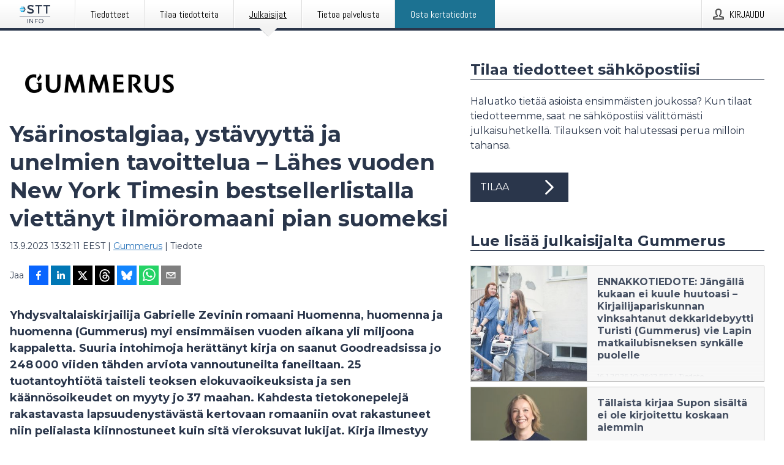

--- FILE ---
content_type: text/html; charset=utf-8
request_url: https://www.sttinfo.fi/tiedote/70020149/ysarinostalgiaa-ystavyytta-ja-unelmien-tavoittelua-lahes-vuoden-new-york-timesin-bestsellerlistalla-viettanyt-ilmioromaani-pian-suomeksi?publisherId=3579
body_size: 37571
content:
<!doctype html>
<html lang="fi" prefix="og: http://ogp.me/ns#">
<head>
<meta name="google-site-verification" content=_K3fGPMEVCf4EEIYJ6jyig7uJoz-zk9Oa8uwv3r6bCE />
<title data-rh="true">Ysärinostalgiaa, ystävyyttä ja unelmien tavoittelua – Lähes vuoden New York Timesin bestsellerlistalla viettänyt ilmiöromaani pian suomeksi | Gummerus</title>
<meta data-rh="true" charset="utf-8"/><meta data-rh="true" name="viewport" content="width=device-width, initial-scale=1"/><meta data-rh="true" name="description" content="Yhdysvaltalaiskirjailija Gabrielle Zevinin romaani Huomenna, huomenna ja huomenna (Gummerus) myi ensimmäisen vuoden aikana yli miljoona kappaletta. Suuria intohimoja herättänyt kirja on saanut Goodreadsissa jo 248 000 viiden tähden arviota vannoutuneilta faneiltaan. 25 tuotantoyhtiötä taisteli teoksen elokuvaoikeuksista ja sen käännösoikeudet on myyty jo 37 maahan. Kahdesta tietokonepelejä rakastavasta lapsuudenystävästä kertovaan romaaniin ovat rakastuneet niin pelialasta kiinnostuneet kuin sitä vieroksuvat lukijat. Kirja ilmestyy suomeksi 2.10."/><meta data-rh="true" property="og:type" content="article"/><meta data-rh="true" property="og:title" content="Ysärinostalgiaa, ystävyyttä ja unelmien tavoittelua – Lähes vuoden New York Timesin bestsellerlistalla viettänyt ilmiöromaani pian suomeksi | Gummerus"/><meta data-rh="true" property="og:description" content="Yhdysvaltalaiskirjailija Gabrielle Zevinin romaani Huomenna, huomenna ja huomenna (Gummerus) myi ensimmäisen vuoden aikana yli miljoona kappaletta. Suuria intohimoja herättänyt kirja on saanut Goodreadsissa jo 248 000 viiden tähden arviota vannoutuneilta faneiltaan. 25 tuotantoyhtiötä taisteli teoksen elokuvaoikeuksista ja sen käännösoikeudet on myyty jo 37 maahan. Kahdesta tietokonepelejä rakastavasta lapsuudenystävästä kertovaan romaaniin ovat rakastuneet niin pelialasta kiinnostuneet kuin sitä vieroksuvat lukijat. Kirja ilmestyy suomeksi 2.10."/><meta data-rh="true" property="og:url" content="https://www.sttinfo.fi/tiedote/70020149/ysarinostalgiaa-ystavyytta-ja-unelmien-tavoittelua-lahes-vuoden-new-york-timesin-bestsellerlistalla-viettanyt-ilmioromaani-pian-suomeksi?publisherId=3579&amp;lang=fi"/><meta data-rh="true" name="twitter:card" content="summary_large_image"/><meta data-rh="true" property="og:image" content="https://www.sttinfo.fi/data/images/public/3579/70020149/1271fdca-de13-4f0e-9b99-c66ac4c524f0-w_960.jpg"/><meta data-rh="true" property="og:image:secure_url" content="https://www.sttinfo.fi/data/images/public/3579/70020149/1271fdca-de13-4f0e-9b99-c66ac4c524f0-w_960.jpg"/>
<link data-rh="true" href="https://fonts.googleapis.com/css?family=Abel:400&amp;display=swap" type="text/css" rel="stylesheet"/><link data-rh="true" href="https://fonts.googleapis.com/css?family=Montserrat:700&amp;display=swap" type="text/css" rel="stylesheet"/><link data-rh="true" href="https://fonts.googleapis.com/css?family=Montserrat:400&amp;display=swap" type="text/css" rel="stylesheet"/><link data-rh="true" rel="canonical" href="https://www.sttinfo.fi/tiedote/70020149/ysarinostalgiaa-ystavyytta-ja-unelmien-tavoittelua-lahes-vuoden-new-york-timesin-bestsellerlistalla-viettanyt-ilmioromaani-pian-suomeksi?publisherId=3579&amp;lang=fi"/>
<style data-styled="true" data-styled-version="5.3.11">.iooSvk{display:block;margin:0 0 2rem;clear:both;color:#2a364b;font-size:0.9375rem;line-height:1.5;}/*!sc*/
.iooSvk img{height:auto;max-width:100%;}/*!sc*/
.iooSvk a{font-size:0.9375rem;color:#2973BA;display:inline-block;max-width:100%;text-overflow:ellipsis;overflow:hidden;vertical-align:bottom;}/*!sc*/
.iooSvk .prs-align--center{text-align:center;}/*!sc*/
.iooSvk .prs-align--left{text-align:left;}/*!sc*/
.iooSvk .prs-align--right{text-align:right;}/*!sc*/
.iooSvk ul.prs-align--center,.iooSvk ol.prs-align--center,.iooSvk ul.prs-align--right,.iooSvk ol.prs-align--right{list-style-position:inside;}/*!sc*/
.iooSvk table{font-size:1rem;display:block;border-collapse:collapse;overflow-x:auto;margin-bottom:1rem;width:100% !important;}/*!sc*/
.iooSvk table tr:first-child{border:transparent;font-weight:bold;}/*!sc*/
.iooSvk table tr:last-child{border:transparent;}/*!sc*/
.iooSvk table tr:nth-child(even){background-color:#f6f6f6;}/*!sc*/
.iooSvk table td{border:1px solid #4e4e4e;padding:0.5rem;vertical-align:middle;}/*!sc*/
.iooSvk table td.prs-align--center{text-align:center;}/*!sc*/
.iooSvk table td.prs-align--left{text-align:left;}/*!sc*/
.iooSvk table td.prs-align--right{text-align:right;}/*!sc*/
.iooSvk table p{margin:0;}/*!sc*/
.iooSvk p:first-of-type{margin-top:0;}/*!sc*/
@media (min-width:1248px){.iooSvk{font-size:1rem;}.iooSvk a{font-size:1rem;}}/*!sc*/
.iooSvk figure.content-figure{display:inline-block;margin:1rem 0 0 0;width:100%;}/*!sc*/
.iooSvk figure.content-figure div{display:-webkit-box;display:-webkit-flex;display:-ms-flexbox;display:flex;}/*!sc*/
.iooSvk .caption-wrapper{padding:1rem;font-size:1rem;line-height:1.5;background-color:#f6f6f6;}/*!sc*/
.iooSvk .caption-wrapper strong{font-weight:700;font-size:0.875rem;}/*!sc*/
.iooSvk blockquote{border-left:2px solid #C8C8C8;margin-left:1rem;padding-left:1rem;}/*!sc*/
data-styled.g1[id="release__PublicationContent-sc-6son67-0"]{content:"iooSvk,"}/*!sc*/
.fHpLfe{color:#2a364b;max-width:100%;font-size:0.875rem;line-height:1rem;margin-bottom:1.5rem;overflow:hidden;word-break:break-word;}/*!sc*/
.fHpLfe a{color:#2973BA;font-size:0.875rem;line-height:1rem;}/*!sc*/
data-styled.g2[id="release__Byline-sc-6son67-1"]{content:"fHpLfe,"}/*!sc*/
.fEGgRU{display:-webkit-box;display:-webkit-flex;display:-ms-flexbox;display:flex;-webkit-align-items:center;-webkit-box-align:center;-ms-flex-align:center;align-items:center;cursor:pointer;position:relative;background-color:#2a364b;padding:0 1.25rem;outline:0;border:0;border-radius:0;color:#fff;font-family:inherit;font-size:1rem;line-height:3rem;-webkit-transition:background-color 200ms ease-in-out;transition:background-color 200ms ease-in-out;text-align:left;text-transform:uppercase;height:3rem;min-width:160px;width:100%;max-width:160px;padding:0 1rem;}/*!sc*/
.fEGgRU:hover,.fEGgRU:focus{background-color:#6a6a6a;}/*!sc*/
data-styled.g22[id="forms__FormSubmitButton-sc-menndn-18"]{content:"fEGgRU,"}/*!sc*/
.eCAMbD{display:-webkit-box;display:-webkit-flex;display:-ms-flexbox;display:flex;-webkit-align-items:center;-webkit-box-align:center;-ms-flex-align:center;align-items:center;margin-left:auto;color:#fff;}/*!sc*/
data-styled.g23[id="forms__FormSubmitButtonIcon-sc-menndn-19"]{content:"eCAMbD,"}/*!sc*/
.bOWEOZ{display:-webkit-box;display:-webkit-flex;display:-ms-flexbox;display:flex;-webkit-flex-direction:column;-ms-flex-direction:column;flex-direction:column;height:100%;font-size:1rem;}/*!sc*/
@media (min-width:480px){.bOWEOZ{font-size:1rem;}}/*!sc*/
data-styled.g49[id="containers__Wrapper-sc-1d04lil-0"]{content:"bOWEOZ,"}/*!sc*/
.kuHHjz{display:-webkit-box;display:-webkit-flex;display:-ms-flexbox;display:flex;-webkit-flex-direction:column;-ms-flex-direction:column;flex-direction:column;min-height:100vh;}/*!sc*/
data-styled.g50[id="containers__HeightWrapper-sc-1d04lil-1"]{content:"kuHHjz,"}/*!sc*/
.cpFwlq{display:-webkit-box;display:-webkit-flex;display:-ms-flexbox;display:flex;-webkit-box-flex:1;-webkit-flex-grow:1;-ms-flex-positive:1;flex-grow:1;-webkit-flex-direction:row;-ms-flex-direction:row;flex-direction:row;-webkit-flex-wrap:wrap;-ms-flex-wrap:wrap;flex-wrap:wrap;}/*!sc*/
@media (min-width:1248px){}/*!sc*/
@media (min-width:1556px){}/*!sc*/
.fCicMM{display:-webkit-box;display:-webkit-flex;display:-ms-flexbox;display:flex;-webkit-box-flex:1;-webkit-flex-grow:1;-ms-flex-positive:1;flex-grow:1;-webkit-flex-direction:row;-ms-flex-direction:row;flex-direction:row;-webkit-flex-wrap:wrap;-ms-flex-wrap:wrap;flex-wrap:wrap;-webkit-box-flex:1;-webkit-flex-grow:1;-ms-flex-positive:1;flex-grow:1;margin-left:0;max-width:720px;}/*!sc*/
@media (min-width:1248px){.fCicMM{margin-left:2rem;max-width:480px;}}/*!sc*/
@media (min-width:1556px){.fCicMM{margin-left:auto;max-width:620px;}}/*!sc*/
data-styled.g52[id="containers__FlexContainer-sc-1d04lil-3"]{content:"cpFwlq,fCicMM,"}/*!sc*/
.kheLZT span.prs-content-placeholder{display:-webkit-box;display:-webkit-flex;display:-ms-flexbox;display:flex;background-image:url("data:image/svg+xml;utf8,%3Csvg viewBox='0 0 20 20' style='display: block; width: 20px; height: 20px;'%3E%3Cuse xlink:href='%23prs-icons_blocked'/%3E%3C/svg%3E");width:100%;background-color:#f6f6f6;border:1px solid #c6c6c6;font-size:0.875rem;padding:0.5rem;line-height:1.5;}/*!sc*/
.kheLZT span.prs-content-placeholder .prs-content-placeholder__container{display:-webkit-box;display:-webkit-flex;display:-ms-flexbox;display:flex;}/*!sc*/
.kheLZT span.prs-content-placeholder .prs-content-placeholder__container .prs-content-placeholder__icon{display:-webkit-box;display:-webkit-flex;display:-ms-flexbox;display:flex;-webkit-align-items:center;-webkit-box-align:center;-ms-flex-align:center;align-items:center;border-right:1px solid #c6c6c6;padding:0.5rem 1rem 0.5rem 0.5rem;margin-right:1rem;}/*!sc*/
.kheLZT span.prs-content-placeholder .prs-content-placeholder__container .prs-content-placeholder__icon svg{width:30px;height:30px;display:inline-block;}/*!sc*/
.kheLZT span.prs-content-placeholder .prs-content-placeholder__container .prs-content-placeholder__text{display:-webkit-box;display:-webkit-flex;display:-ms-flexbox;display:flex;-webkit-flex-direction:column;-ms-flex-direction:column;flex-direction:column;-webkit-box-pack:center;-webkit-justify-content:center;-ms-flex-pack:center;justify-content:center;padding-right:1rem;}/*!sc*/
.kheLZT span.prs-content-placeholder .prs-content-placeholder__container .prs-content-placeholder__text a{font-size:0.875rem;}/*!sc*/
.kheLZT.release iframe{max-width:100%;width:100%;border:0;}/*!sc*/
.kheLZT.article iframe{border:0;max-width:100%;display:block;}/*!sc*/
.kheLZT.short-message-thread iframe{max-width:100%;width:-webkit-fill-available !important;width:-moz-available !important;width:-webkit-fill-available !important;width:-moz-available !important;width:fill-available !important;border:0;display:block;}/*!sc*/
@media (min-width:1248px){.kheLZT{display:-webkit-box;display:-webkit-flex;display:-ms-flexbox;display:flex;-webkit-flex-wrap:wrap;-ms-flex-wrap:wrap;flex-wrap:wrap;-webkit-flex-direction:row;-ms-flex-direction:row;flex-direction:row;}}/*!sc*/
data-styled.g54[id="containers__ReleaseWrapper-sc-1d04lil-5"]{content:"kheLZT,"}/*!sc*/
.gRvSKM{width:100%;}/*!sc*/
data-styled.g55[id="containers__ReleaseSideWrapper-sc-1d04lil-6"]{content:"gRvSKM,"}/*!sc*/
.jFcQZV{max-width:720px;}/*!sc*/
@media (min-width:1248px){.jFcQZV{-webkit-flex:0 0 720px;-ms-flex:0 0 720px;flex:0 0 720px;}}/*!sc*/
.short-message-thread .containers__ReleaseContent-sc-1d04lil-7 .thread-item{position:relative;border-left:3px solid;padding-bottom:0.5rem;padding-left:2rem;margin-bottom:0.5rem;}/*!sc*/
.short-message-thread .containers__ReleaseContent-sc-1d04lil-7 .thread-item::before{content:'';position:absolute;left:-14px;top:-2px;width:20px;height:20px;border-radius:50%;background-color:white;border:4px solid;z-index:2;margin-left:2px;}/*!sc*/
.short-message-thread .containers__ReleaseContent-sc-1d04lil-7 .thread-item:not(:last-child)::after{content:'';position:absolute;left:-3px;bottom:-0.5rem;height:20%;width:3px;background-color:white;border-left:3px dotted;z-index:3;}/*!sc*/
.short-message-thread .containers__ReleaseContent-sc-1d04lil-7 .thread-item:last-child{padding-bottom:0;margin-bottom:0;}/*!sc*/
data-styled.g56[id="containers__ReleaseContent-sc-1d04lil-7"]{content:"jFcQZV,"}/*!sc*/
.flSOcC{display:block;clear:both;margin:0 0 3rem;width:100%;}/*!sc*/
@media (min-width:1248px){}/*!sc*/
.hVzZTk{display:block;clear:both;margin:0 0 3rem;width:100%;}/*!sc*/
@media (min-width:1248px){.hVzZTk{margin:0 0 4.5rem 0;}}/*!sc*/
data-styled.g58[id="containers__SectionWrapper-sc-1d04lil-9"]{content:"flSOcC,hVzZTk,"}/*!sc*/
.bCnmkv{color:#2a364b;display:-webkit-box;display:-webkit-flex;display:-ms-flexbox;display:flex;-webkit-flex-direction:row;-ms-flex-direction:row;flex-direction:row;-webkit-flex-wrap:wrap;-ms-flex-wrap:wrap;flex-wrap:wrap;margin-bottom:1rem;}/*!sc*/
.bCnmkv span{display:inline-block;line-height:32px;margin-right:0.5rem;font-size:0.9rem;}/*!sc*/
.bCnmkv .react-share__ShareButton{margin-right:0.25rem;cursor:pointer;}/*!sc*/
data-styled.g59[id="containers__ShareButtonContainer-sc-1d04lil-10"]{content:"bCnmkv,"}/*!sc*/
.ekfFiG{display:-webkit-box;display:-webkit-flex;display:-ms-flexbox;display:flex;-webkit-flex-flow:row nowrap;-ms-flex-flow:row nowrap;flex-flow:row nowrap;margin-bottom:2.5rem;padding-bottom:1rem;width:100%;-webkit-transition:-webkit-transform 200ms ease-in-out;-webkit-transition:transform 200ms ease-in-out;transition:transform 200ms ease-in-out;}/*!sc*/
.ekfFiG a{color:#2973BA;display:block;height:100%;max-width:100%;overflow:hidden;text-overflow:ellipsis;white-space:nowrap;}/*!sc*/
@media (min-width:768px){.ekfFiG{width:100%;}}/*!sc*/
data-styled.g64[id="contacts__ContactWrapper-sc-1ioh59r-2"]{content:"ekfFiG,"}/*!sc*/
.kMseiC{display:none;}/*!sc*/
@media (min-width:480px){.kMseiC{display:block;min-width:100px;}}/*!sc*/
data-styled.g66[id="contacts__ContactWithoutImageWrapper-sc-1ioh59r-4"]{content:"kMseiC,"}/*!sc*/
.HLDeb{color:#2a364b;font-size:1.25rem;margin-top:0;margin-bottom:1.5rem;-webkit-transition:text-decoration 200ms ease-in-out;transition:text-decoration 200ms ease-in-out;word-break:break-word;}/*!sc*/
.HLDeb small{display:block;font-size:1rem;}/*!sc*/
data-styled.g67[id="contacts__ContactDetailsHeading-sc-1ioh59r-5"]{content:"HLDeb,"}/*!sc*/
.kdmfGC{color:#2a364b;word-break:break-word;}/*!sc*/
data-styled.g68[id="contacts__ContactDetailsDescription-sc-1ioh59r-6"]{content:"kdmfGC,"}/*!sc*/
.bslynj{display:-webkit-box;display:-webkit-flex;display:-ms-flexbox;display:flex;-webkit-flex-direction:row;-ms-flex-direction:row;flex-direction:row;-webkit-align-items:center;-webkit-box-align:center;-ms-flex-align:center;align-items:center;margin-bottom:0.5rem;}/*!sc*/
data-styled.g69[id="contacts__ContactInfo-sc-1ioh59r-7"]{content:"bslynj,"}/*!sc*/
.hIvHml:not(:first-child){margin-left:0.5rem;}/*!sc*/
data-styled.g70[id="contacts__ContactInfoLink-sc-1ioh59r-8"]{content:"hIvHml,"}/*!sc*/
@media (min-width:480px){.hWsQuW{margin-bottom:auto;min-height:100px;margin-left:1rem;padding:0 1rem;border-left:1px solid #2a364b;min-width:0;}}/*!sc*/
data-styled.g72[id="contacts__ContactDetailsPressroom-sc-1ioh59r-10"]{content:"hWsQuW,"}/*!sc*/
.htUbWE{display:-webkit-inline-box;display:-webkit-inline-flex;display:-ms-inline-flexbox;display:inline-flex;-webkit-align-items:center;-webkit-box-align:center;-ms-flex-align:center;align-items:center;cursor:pointer;color:#FFFFFF !important;border-radius:0;position:relative;background-color:#2a364b;padding:0 20px;outline:0;border:0;font-family:inherit;font-size:1rem;text-align:left;text-transform:uppercase;-webkit-text-decoration:none;text-decoration:none;-webkit-transition:background-color 200ms ease-in-out;transition:background-color 200ms ease-in-out;height:3rem;}/*!sc*/
.htUbWE:hover,.htUbWE:focus{background-color:#6a6a6a;}/*!sc*/
data-styled.g76[id="buttons__ButtonLink-sc-1gjvbsg-2"]{content:"htUbWE,"}/*!sc*/
.jpEZuJ{height:auto;}/*!sc*/
.jpEZuJ .ImageDiv__modal-image{display:block;}/*!sc*/
.jpEZuJ .ImageDiv__modal-image.fullwidth{width:100%;}/*!sc*/
.jQikHk{border-bottom:1px solid #c6c6c6;height:auto;}/*!sc*/
.jQikHk .ImageDiv__modal-image{display:block;}/*!sc*/
.jQikHk .ImageDiv__modal-image.fullwidth{width:100%;}/*!sc*/
data-styled.g77[id="image-elements__ImageDiv-sc-6rbjnd-0"]{content:"jpEZuJ,jQikHk,"}/*!sc*/
.diDkHG{height:auto;max-width:100%;}/*!sc*/
data-styled.g78[id="image-elements__Image-sc-6rbjnd-1"]{content:"diDkHG,"}/*!sc*/
.loPYqc{height:auto;max-width:300px;max-height:50px;margin:0 0 1rem 0;}/*!sc*/
.loPYqc:not(:last-of-type){margin-right:.5rem;}/*!sc*/
@media (min-width:768px){.loPYqc{max-height:75px;}}/*!sc*/
@media (min-width:960px){.loPYqc{max-height:100px;}}/*!sc*/
data-styled.g79[id="image-elements__LogoImage-sc-6rbjnd-2"]{content:"loPYqc,"}/*!sc*/
.dMytte{position:relative;margin:0;display:table;margin-bottom:2rem;table-layout:fixed;}/*!sc*/
.dMytte img{display:block;}/*!sc*/
data-styled.g81[id="image-elements__Figure-sc-6rbjnd-4"]{content:"dMytte,"}/*!sc*/
.iXnBOD{font-size:1rem;color:#2a364b;width:100%;padding:0 1rem 1rem;line-height:1.5;}/*!sc*/
.iXnBOD strong{font-weight:700;font-size:0.875rem;}/*!sc*/
data-styled.g82[id="image-elements__Figcaption-sc-6rbjnd-5"]{content:"iXnBOD,"}/*!sc*/
.djekGP{display:-webkit-box;display:-webkit-flex;display:-ms-flexbox;display:flex;-webkit-flex-direction:column;-ms-flex-direction:column;flex-direction:column;font-size:1rem;line-height:1.5;background-color:#f6f6f6;border:1px solid #c6c6c6;margin:0 0.5rem 0.5rem 0;width:100%;}/*!sc*/
.djekGP figcaption{margin:1rem 0 0;}/*!sc*/
.djekGP .GalleryItem__link{color:#2973BA;font-size:0.875rem;text-transform:uppercase;margin:auto 0 1rem 1rem;padding-top:1rem;}/*!sc*/
@media (min-width:480px){.djekGP{width:calc(50% - .25rem);margin-right:.5rem;}.djekGP:nth-child(even){margin-right:0;}}/*!sc*/
@media (min-width:768px){.djekGP{width:calc(33.333333% - .333333rem);margin-right:.5rem;}.djekGP:nth-child(even){margin-right:.5rem;}.djekGP:nth-child(3n){margin-right:0;}}/*!sc*/
data-styled.g83[id="image-elements__GalleryItem-sc-6rbjnd-6"]{content:"djekGP,"}/*!sc*/
.jSmqYi{color:#2a364b;font-size:1.5rem;line-height:1.3;margin:0;display:block;}/*!sc*/
@media (min-width:768px){.jSmqYi{font-size:2.25rem;}}/*!sc*/
data-styled.g84[id="text-elements__Title-sc-1il5uxg-0"]{content:"jSmqYi,"}/*!sc*/
.gohSDY{color:#2a364b;font-family:'Montserrat',Arial,sans-serif;font-weight:700;}/*!sc*/
data-styled.g85[id="text-elements__ReleaseTitle-sc-1il5uxg-1"]{content:"gohSDY,"}/*!sc*/
.SjnhR{color:#2a364b;font-size:1.5rem;border-bottom:1px solid #2a364b;margin-top:0;margin-bottom:1.5rem;width:100%;line-height:1.3;}/*!sc*/
.SjnhR small{color:#2a364b;}/*!sc*/
data-styled.g86[id="text-elements__SectionTitle-sc-1il5uxg-2"]{content:"SjnhR,"}/*!sc*/
.dTpulC{color:#2a364b;font-size:1rem;line-height:1.5;margin:2rem 0;}/*!sc*/
@media (min-width:768px){.dTpulC{font-size:1.125rem;}}/*!sc*/
data-styled.g87[id="text-elements__Leadtext-sc-1il5uxg-3"]{content:"dTpulC,"}/*!sc*/
.jeOGXp{color:#2a364b;line-height:1.5;margin:0 0 2rem;}/*!sc*/
data-styled.g88[id="text-elements__Bodytext-sc-1il5uxg-4"]{content:"jeOGXp,"}/*!sc*/
.guDfjA{margin:0 auto;width:100%;padding:2rem 1rem;}/*!sc*/
@media (min-width:768px){.guDfjA{max-width:768px;padding:3rem 1.5rem;}}/*!sc*/
@media (min-width:960px){.guDfjA{max-width:100%;}}/*!sc*/
@media (min-width:1248px){.guDfjA{max-width:1248px;padding:3rem 0;}}/*!sc*/
@media (min-width:1556px){.guDfjA{max-width:1556px;}}/*!sc*/
data-styled.g89[id="site-content__SiteContent-sc-x0ym13-0"]{content:"guDfjA,"}/*!sc*/
.dFbKpv{color:#4e4e4e;font-size:0.875rem;line-height:1.5;background:#f6f6f6;border-top:1px solid #c6c6c6;margin-top:auto;padding:2rem 0;}/*!sc*/
.dFbKpv .footer__logo{margin-bottom:1rem;max-width:150px;max-height:30px;}/*!sc*/
.dFbKpv .footer__notification a{font-size:inherit;margin-right:0;}/*!sc*/
.dFbKpv .footer__notification div button{width:auto;max-width:100%;}/*!sc*/
.dFbKpv .footer__notification div button span{text-align:center;}/*!sc*/
.dFbKpv address{font-style:normal;}/*!sc*/
.dFbKpv a{cursor:pointer;font-size:0.875rem;line-height:1.5;-webkit-text-decoration:none;text-decoration:none;margin-right:0.5rem;}/*!sc*/
data-styled.g91[id="footer__Footer-sc-ixban3-0"]{content:"dFbKpv,"}/*!sc*/
.gsnZkB{cursor:pointer;position:relative;background-color:#f6f6f6;border:1px solid #c6c6c6;margin-bottom:0.5rem;max-height:px;width:100%;}/*!sc*/
.gsnZkB:last-of-type{margin-bottom:0;}/*!sc*/
.gsnZkB h1{padding:1rem;}/*!sc*/
.gsnZkB p{margin-bottom:0;line-height:1.5;color:#2a364b;}/*!sc*/
@media (min-width:1248px){.gsnZkB .latest-release__overlay{display:block;position:absolute;top:0;left:0;width:100%;height:100%;-webkit-transform:translateZ(0);-ms-transform:translateZ(0);transform:translateZ(0);-webkit-transition:all 125ms ease-out;transition:all 125ms ease-out;opacity:.13;background-color:#FFFFFF;}.gsnZkB:hover,.gsnZkB:focus{border:1px solid #c6c6c6;box-shadow:2px 2px 6px -4px #4e4e4e;}.gsnZkB:hover .latest-release__overlay,.gsnZkB:focus .latest-release__overlay{height:0;opacity:0;}.gsnZkB:hover .latest-release__title span,.gsnZkB:focus .latest-release__title span{-webkit-text-decoration:underline;text-decoration:underline;}.gsnZkB:hover .latest-release__title small,.gsnZkB:focus .latest-release__title small{-webkit-text-decoration:underline;text-decoration:underline;}}/*!sc*/
data-styled.g110[id="latest-release__LatestRelease-sc-8cce5y-0"]{content:"gsnZkB,"}/*!sc*/
.gyxAaB{display:-webkit-box;display:-webkit-flex;display:-ms-flexbox;display:flex;-webkit-flex-wrap:nowrap;-ms-flex-wrap:nowrap;flex-wrap:nowrap;-webkit-flex-direction:row;-ms-flex-direction:row;flex-direction:row;-webkit-text-decoration:none;text-decoration:none;height:100%;max-height:188px;overflow:hidden;}/*!sc*/
data-styled.g111[id="latest-release__LatestReleaseFlexContainer-sc-8cce5y-1"]{content:"gyxAaB,"}/*!sc*/
.bnjPxv{position:relative;overflow:hidden;}/*!sc*/
data-styled.g112[id="latest-release__LatestReleaseContentWrapper-sc-8cce5y-2"]{content:"bnjPxv,"}/*!sc*/
.jZOPgk{font-size:0.875rem;color:#2a364b;margin:0 1rem;padding-bottom:1rem;}/*!sc*/
data-styled.g113[id="latest-release__LatestReleaseContent-sc-8cce5y-3"]{content:"jZOPgk,"}/*!sc*/
.gxCMxh{display:none;height:188px;min-width:190px;max-width:33.333333%;}/*!sc*/
@media (min-width:480px){.gxCMxh{display:block;}}/*!sc*/
data-styled.g114[id="latest-release__LatestReleaseImageResponsiveWrapper-sc-8cce5y-4"]{content:"gxCMxh,"}/*!sc*/
.czmvDd{background-repeat:no-repeat;background-size:cover;border-right:1px solid #c6c6c6;height:188px;min-width:190px;max-width:33.333333%;}/*!sc*/
data-styled.g115[id="latest-release__LatestReleaseImage-sc-8cce5y-5"]{content:"czmvDd,"}/*!sc*/
.iqATIH{color:#2a364b;margin-bottom:2rem;}/*!sc*/
.iqATIH img{padding-right:1.5rem;max-width:100%;height:auto;}/*!sc*/
data-styled.g124[id="publishers__PublisherContainer-sc-y8colw-7"]{content:"iqATIH,"}/*!sc*/
.iDfgeo{line-height:1.5;margin:1rem 0;max-width:100%;color:#2a364b;font-size:0.9375rem;line-height:1.5;}/*!sc*/
.iDfgeo p:first-child{margin-top:0;}/*!sc*/
.iDfgeo a{color:#2973BA;font-size:0.9375rem;}/*!sc*/
@media (min-width:1248px){.iDfgeo{font-size:1rem;}.iDfgeo a{font-size:1rem;}}/*!sc*/
data-styled.g125[id="publishers__PublisherBoilerplate-sc-y8colw-8"]{content:"iDfgeo,"}/*!sc*/
.dEFswn{border:0;font-size:1rem;line-height:1.25;padding:1rem;margin:0;color:#2a364b;font-family:'Montserrat',Arial,sans-serif;font-weight:700;}/*!sc*/
.dEFswn small{display:block;margin-top:1rem;font-size:0.75rem;font-weight:normal;}/*!sc*/
data-styled.g131[id="grid-base__GridCardTitle-sc-14wtsyi-4"]{content:"dEFswn,"}/*!sc*/
.fIScKZ{color:#2a364b;font-family:'Montserrat',Arial,sans-serif;font-weight:400;}/*!sc*/
data-styled.g132[id="grid-base__GridCardSubtitle-sc-14wtsyi-5"]{content:"fIScKZ,"}/*!sc*/
button,hr,input{overflow:visible;}/*!sc*/
audio,canvas,progress,video{display:inline-block;}/*!sc*/
progress,sub,sup{vertical-align:baseline;}/*!sc*/
html{font-family:sans-serif;line-height:1.15;-ms-text-size-adjust:100%;-webkit-text-size-adjust:100%;}/*!sc*/
body{margin:0;}/*!sc*/
menu,article,aside,details,footer,header,nav,section{display:block;}/*!sc*/
h1{font-size:2em;margin:.67em 0;}/*!sc*/
figcaption,figure,main{display:block;}/*!sc*/
figure{margin:1em 40px;}/*!sc*/
hr{box-sizing:content-box;height:0;}/*!sc*/
code,kbd,pre,samp{font-family:monospace,monospace;font-size:1em;}/*!sc*/
a{background-color:transparent;-webkit-text-decoration-skip:objects;}/*!sc*/
a:active,a:hover{outline-width:0;}/*!sc*/
abbr[title]{border-bottom:none;-webkit-text-decoration:underline;text-decoration:underline;-webkit-text-decoration:underline dotted;text-decoration:underline dotted;}/*!sc*/
b,strong{font-weight:700;}/*!sc*/
dfn{font-style:italic;}/*!sc*/
mark{background-color:#ff0;color:#000;}/*!sc*/
small{font-size:80%;}/*!sc*/
sub,sup{font-size:75%;line-height:0;position:relative;}/*!sc*/
sub{bottom:-.25em;}/*!sc*/
sup{top:-.5em;}/*!sc*/
audio:not([controls]){display:none;height:0;}/*!sc*/
img{border-style:none;}/*!sc*/
svg:not(:root){overflow:hidden;}/*!sc*/
button,input,optgroup,select,textarea{font-family:sans-serif;font-size:100%;line-height:1.15;margin:0;}/*!sc*/
button,select{text-transform:none;}/*!sc*/
[type=submit],[type=reset],button,html [type=button]{-webkit-appearance:button;}/*!sc*/
[type=button]::-moz-focus-inner,[type=reset]::-moz-focus-inner,[type=submit]::-moz-focus-inner,button::-moz-focus-inner{border-style:none;padding:0;}/*!sc*/
[type=button]:-moz-focusring,[type=reset]:-moz-focusring,[type=submit]:-moz-focusring,button:-moz-focusring{outline:ButtonText dotted 1px;}/*!sc*/
fieldset{border:1px solid silver;margin:0 2px;padding:.35em .625em .75em;}/*!sc*/
legend{box-sizing:border-box;color:inherit;display:table;max-width:100%;padding:0;white-space:normal;}/*!sc*/
textarea{overflow:auto;}/*!sc*/
[type=checkbox],[type=radio]{box-sizing:border-box;padding:0;}/*!sc*/
[type=number]::-webkit-inner-spin-button,[type=number]::-webkit-outer-spin-button{height:auto;}/*!sc*/
[type=search]{-webkit-appearance:textfield;outline-offset:-2px;}/*!sc*/
[type=search]::-webkit-search-cancel-button,[type=search]::-webkit-search-decoration{-webkit-appearance:none;}/*!sc*/
::-webkit-file-upload-button{-webkit-appearance:button;font:inherit;}/*!sc*/
summary{display:list-item;}/*!sc*/
[hidden],template{display:none;}/*!sc*/
html,body,#root{box-sizing:border-box;font-size:16px;font-family:'Montserrat',Arial,sans-serif;font-weight:400;}/*!sc*/
*,*::before,*::after{box-sizing:border-box;}/*!sc*/
a{color:#2973BA;font-size:1rem;}/*!sc*/
a,area,button,[role="button"],input:not([type=range]),label,select,summary,textarea{-ms-touch-action:manipulation;touch-action:manipulation;}/*!sc*/
.disable-scroll{position:relative;overflow:hidden;height:100%;}/*!sc*/
#svg-sprite{display:none;}/*!sc*/
data-styled.g160[id="sc-global-bNbkmT1"]{content:"sc-global-bNbkmT1,"}/*!sc*/
.hBnyMm{position:absolute;top:0;height:100%;background-color:rgba(15,15,15,0.85);bottom:0;left:0;right:0;width:100%;z-index:200;opacity:0;visibility:hidden;-webkit-animation-name:kPIFVS;animation-name:kPIFVS;-webkit-animation-duration:200ms;animation-duration:200ms;-webkit-animation-fill-mode:forwards;animation-fill-mode:forwards;}/*!sc*/
data-styled.g161[id="styledBarNotification__BarNotificationOverlay-sc-1yv4aza-0"]{content:"hBnyMm,"}/*!sc*/
.SMXJJ{cursor:default;display:-webkit-box;display:-webkit-flex;display:-ms-flexbox;display:flex;-webkit-flex-flow:row wrap;-ms-flex-flow:row wrap;flex-flow:row wrap;-webkit-align-content:center;-ms-flex-line-pack:center;align-content:center;margin:0 auto;height:75px;width:100vw;padding:1rem;z-index:300;font-size:1rem;border-left:2rem solid #3399cc;color:#2a364b;background-color:#FFFFFF;border-bottom:1px solid #c6c6c6;-webkit-transform:translateY(-100%) animation-name:gDuLQv;-ms-transform:translateY(-100%) animation-name:gDuLQv;transform:translateY(-100%) animation-name:gDuLQv;-webkit-animation-duration:200ms;animation-duration:200ms;-webkit-animation-fill-mode:forwards;animation-fill-mode:forwards;}/*!sc*/
@media (min-width:768px){.SMXJJ{max-width:768px;}}/*!sc*/
@media (min-width:960px){.SMXJJ{max-width:100%;}}/*!sc*/
@media (min-width:1248px){.SMXJJ{max-width:1248px;}}/*!sc*/
@media (min-width:1556px){.SMXJJ{max-width:1556px;}}/*!sc*/
data-styled.g162[id="styledBarNotification__BarNotificationWrapper-sc-1yv4aza-1"]{content:"SMXJJ,"}/*!sc*/
.jqZLZE{color:#2a364b;margin-left:auto;}/*!sc*/
data-styled.g164[id="styledBarNotification__BarNotificationClose-sc-1yv4aza-3"]{content:"jqZLZE,"}/*!sc*/
.dLfMJQ{font-family:Abel,Arial,sans-serif;position:relative;z-index:200;width:100%;height:50px;background:linear-gradient(to bottom,rgba(255,255,255,1) 16%,rgba(242,242,242,1) 100%);border-bottom:4px solid #2a364b;}/*!sc*/
data-styled.g165[id="navbar__NavbarWrapper-sc-mofdt5-0"]{content:"dLfMJQ,"}/*!sc*/
.gUHzke{width:100%;height:100%;margin:0 auto;display:-webkit-box;display:-webkit-flex;display:-ms-flexbox;display:flex;-webkit-flex:1 0 0;-ms-flex:1 0 0;flex:1 0 0;-webkit-align-items:center;-webkit-box-align:center;-ms-flex-align:center;align-items:center;}/*!sc*/
.gUHzke .agency-logo{padding:0 2.5rem 0 1rem;margin:auto;}/*!sc*/
.gUHzke .agency-logo img{border:0;}/*!sc*/
.gUHzke .agency-logo__small{max-width:120px;max-height:25px;display:block;}/*!sc*/
.gUHzke .agency-logo__wide{max-width:150px;max-height:30px;display:none;}/*!sc*/
@media (min-width:768px){.gUHzke{max-width:768px;}.gUHzke .agency-logo__small{display:none;}.gUHzke .agency-logo__wide{display:block;}}/*!sc*/
@media (min-width:960px){.gUHzke{max-width:960px;}}/*!sc*/
@media (min-width:1248px){.gUHzke{max-width:1248px;}}/*!sc*/
@media (min-width:1556px){.gUHzke{max-width:1556px;}}/*!sc*/
data-styled.g166[id="navbar__NavbarContent-sc-mofdt5-1"]{content:"gUHzke,"}/*!sc*/
.iHSBLt{list-style:none;padding:0;margin:0;-webkit-box-flex:1;-webkit-flex-grow:1;-ms-flex-positive:1;flex-grow:1;height:100%;display:none;text-align:left;}/*!sc*/
@media (min-width:960px){.iHSBLt{max-width:960px;display:block;}}/*!sc*/
.ggiGcb{list-style:none;padding:0;margin:0;-webkit-box-flex:1;-webkit-flex-grow:1;-ms-flex-positive:1;flex-grow:1;height:100%;}/*!sc*/
@media (min-width:960px){.ggiGcb{max-width:960px;}}/*!sc*/
.jUPvPX{list-style:none;padding:0;margin:0;-webkit-box-flex:1;-webkit-flex-grow:1;-ms-flex-positive:1;flex-grow:1;height:100%;text-align:right;}/*!sc*/
@media (min-width:960px){.jUPvPX{max-width:960px;}}/*!sc*/
data-styled.g167[id="navbar__NavbarItems-sc-mofdt5-2"]{content:"iHSBLt,ggiGcb,jUPvPX,"}/*!sc*/
.dmdKmx{display:block;width:100%;height:100%;color:#000;padding:13px 24px 0;-webkit-text-decoration:none;text-decoration:none;}/*!sc*/
.dmdKmx .title{font:14px Abel,sans-serif;display:inline-block;vertical-align:middle;position:relative;z-index:15;margin:0;}/*!sc*/
.dmdKmx:focus{outline:none;border:1px solid black;margin-top:1px;height:calc(100% - 2px);}/*!sc*/
.dmdKmx:focus > .active-bg{position:absolute;top:50%;left:50%;-webkit-transform:translate(-50%,-50%);-ms-transform:translate(-50%,-50%);transform:translate(-50%,-50%);width:calc(100% - 3px);height:calc(100% - 2px);margin-top:1px;z-index:10;}/*!sc*/
.dmdKmx .title.active{-webkit-text-decoration:underline;text-decoration:underline;}/*!sc*/
@media (min-width:960px){.dmdKmx{padding:13px 20px 0 20px;}}/*!sc*/
@media (min-width:768px){.dmdKmx .title{font:16px Abel,sans-serif;}}/*!sc*/
@media (min-width:1248px){.dmdKmx{padding:13px 24px 0 24px;}.dmdKmx:hover,.dmdKmx:visited,.dmdKmx:focus{color:#000;-webkit-text-decoration:none;text-decoration:none;}}/*!sc*/
data-styled.g168[id="navbar__NavbarItemLink-sc-mofdt5-3"]{content:"dmdKmx,"}/*!sc*/
.cowdxy{position:relative;height:100%;display:inline-block;vertical-align:middle;border-left:1px solid #fff;margin-left:1px;}/*!sc*/
.cowdxy.highlighted-cta{border-left:1px solid #1C7292;}/*!sc*/
.cowdxy.highlighted-cta .navbar__NavbarItemLink-sc-mofdt5-3{background-color:#1C7292;}/*!sc*/
.cowdxy.highlighted-cta .navbar__NavbarItemLink-sc-mofdt5-3 .title{color:#FFFFFF;}/*!sc*/
.cowdxy.highlighted-cta .navbar__NavbarItemLink-sc-mofdt5-3 .title.active{color:#FFFFFF;}/*!sc*/
.cowdxy.highlighted-cta .navbar__NavbarItemLink-sc-mofdt5-3 .active-bg{border:3px solid #1C7292;background:#1C7292;}/*!sc*/
.cowdxy.highlighted-cta .navbar__NavbarItemLink-sc-mofdt5-3 .active-marker{background-color:#1C7292;}/*!sc*/
.cowdxy:first-of-type{border-left:1px solid #fff;}/*!sc*/
.cowdxy::before{content:'';width:1px;height:100%;position:absolute;top:0;left:-2px;background-color:#dedede;}/*!sc*/
@media (min-width:1248px){.cowdxy:hover,.cowdxy:focus{color:#2a364b;}}/*!sc*/
@media (min-width:960px){}/*!sc*/
.blzTzG{position:relative;height:100%;display:inline-block;vertical-align:middle;border-left:1px solid #fff;margin-left:1px;}/*!sc*/
.blzTzG.highlighted-cta{border-left:1px solid #1C7292;}/*!sc*/
.blzTzG.highlighted-cta .navbar__NavbarItemLink-sc-mofdt5-3{background-color:#1C7292;}/*!sc*/
.blzTzG.highlighted-cta .navbar__NavbarItemLink-sc-mofdt5-3 .title{color:#FFFFFF;}/*!sc*/
.blzTzG.highlighted-cta .navbar__NavbarItemLink-sc-mofdt5-3 .title.active{color:#FFFFFF;}/*!sc*/
.blzTzG.highlighted-cta .navbar__NavbarItemLink-sc-mofdt5-3 .active-bg{border:3px solid #1C7292;background:#1C7292;}/*!sc*/
.blzTzG.highlighted-cta .navbar__NavbarItemLink-sc-mofdt5-3 .active-marker{background-color:#1C7292;}/*!sc*/
.blzTzG:first-of-type{border-left:1px solid #fff;}/*!sc*/
.blzTzG::before{content:'';width:1px;height:100%;position:absolute;top:0;left:-2px;background-color:#dedede;}/*!sc*/
@media (min-width:1248px){.blzTzG:hover,.blzTzG:focus{color:#2a364b;}}/*!sc*/
.blzTzG .active-marker{display:block;width:20px;height:20px;position:absolute;bottom:-10px;left:calc(50% - 10px);background-color:#f2f2f2;-webkit-transform:rotate(45deg);-ms-transform:rotate(45deg);transform:rotate(45deg);z-index:5;box-shadow:0 1px 0 -1px #2a364b;}/*!sc*/
.blzTzG .active-marker.dark{background-color:#2a364b;}/*!sc*/
.blzTzG .active-bg{position:absolute;top:0;left:0;width:100%;height:100%;background:#fff;background:linear-gradient(to bottom,rgba(255,255,255,1) 16%,rgba(242,242,242,1) 100%);z-index:10;}/*!sc*/
@media (min-width:960px){}/*!sc*/
.iiZWHu{position:relative;height:100%;display:inline-block;vertical-align:middle;border-left:1px solid #fff;margin-left:1px;}/*!sc*/
.iiZWHu.highlighted-cta{border-left:1px solid #1C7292;}/*!sc*/
.iiZWHu.highlighted-cta .navbar__NavbarItemLink-sc-mofdt5-3{background-color:#1C7292;}/*!sc*/
.iiZWHu.highlighted-cta .navbar__NavbarItemLink-sc-mofdt5-3 .title{color:#FFFFFF;}/*!sc*/
.iiZWHu.highlighted-cta .navbar__NavbarItemLink-sc-mofdt5-3 .title.active{color:#FFFFFF;}/*!sc*/
.iiZWHu.highlighted-cta .navbar__NavbarItemLink-sc-mofdt5-3 .active-bg{border:3px solid #1C7292;background:#1C7292;}/*!sc*/
.iiZWHu.highlighted-cta .navbar__NavbarItemLink-sc-mofdt5-3 .active-marker{background-color:#1C7292;}/*!sc*/
.iiZWHu:first-of-type{border-left:1px solid #fff;}/*!sc*/
.iiZWHu::before{content:'';width:1px;height:100%;position:absolute;top:0;left:-2px;background-color:#dedede;}/*!sc*/
@media (min-width:1248px){.iiZWHu:hover,.iiZWHu:focus{color:#2a364b;}}/*!sc*/
@media (min-width:960px){.iiZWHu{display:none;text-align:left;}}/*!sc*/
data-styled.g169[id="navbar__NavbarItem-sc-mofdt5-4"]{content:"cowdxy,blzTzG,iiZWHu,"}/*!sc*/
.VZHjj{font-family:Abel,Arial,sans-serif;background-color:transparent;display:inline-block;vertical-align:middle;cursor:pointer;margin:0;outline:0;border:0;padding:0 16px;line-height:1;width:100%;height:100%;}/*!sc*/
.VZHjj:focus{outline:1px solid black;}/*!sc*/
data-styled.g170[id="navbar__NavbarButton-sc-mofdt5-5"]{content:"VZHjj,"}/*!sc*/
.cJsePX{color:#4e4e4e;position:relative;z-index:15;display:inline-block;vertical-align:middle;margin-right:0.5rem;display:inline-block;}/*!sc*/
.cJsePX svg{height:25px;width:25px;}/*!sc*/
@media (min-width:768px){}/*!sc*/
data-styled.g171[id="navbar-menu__MenuIcon-sc-10uq6pi-0"]{content:"cJsePX,"}/*!sc*/
.cjRoiU{font:16px 'Abel',sans-serif;position:absolute;top:0;left:0;right:0;padding-top:50px;background-color:#4d4e4f;-webkit-transform:translateY(-100%);-ms-transform:translateY(-100%);transform:translateY(-100%);-webkit-transition:-webkit-transform 300ms ease-in-out;-webkit-transition:transform 300ms ease-in-out;transition:transform 300ms ease-in-out;z-index:100;width:100%;min-height:100%;height:100%;}/*!sc*/
data-styled.g173[id="navbar-dropdown__Dropdown-sc-pmkskz-0"]{content:"cjRoiU,"}/*!sc*/
.dCVoYr{position:absolute;top:1rem;right:0.5rem;cursor:pointer;color:#fff;width:45px;height:45px;z-index:300;display:-webkit-box;display:-webkit-flex;display:-ms-flexbox;display:flex;-webkit-align-items:center;-webkit-box-align:center;-ms-flex-align:center;align-items:center;-webkit-box-pack:center;-webkit-justify-content:center;-ms-flex-pack:center;justify-content:center;border:none;background:none;}/*!sc*/
.dCVoYr:focus-visible{outline:auto;}/*!sc*/
data-styled.g174[id="navbar-dropdown__DropdownIcon-sc-pmkskz-1"]{content:"dCVoYr,"}/*!sc*/
.draUGT{position:relative;margin:0 auto;padding:3.5rem 1rem 1.5rem;min-height:100%;height:100%;width:100%;overflow-y:auto;-webkit-overflow-scrolling:touch;-webkit-transform:translateZ(0);-ms-transform:translateZ(0);transform:translateZ(0);}/*!sc*/
@media (min-width:768px){.draUGT{max-width:768px;}}/*!sc*/
@media (min-width:960px){.draUGT{max-width:960px;}}/*!sc*/
@media (min-width:1248px){.draUGT{max-width:1248px;}}/*!sc*/
@media (min-width:1556px){.draUGT{max-width:1556px;}}/*!sc*/
data-styled.g175[id="navbar-dropdown__DropdownContent-sc-pmkskz-2"]{content:"draUGT,"}/*!sc*/
.noScroll,.noScroll body{overflow:hidden !important;position:relative;height:100%;}/*!sc*/
#coiOverlay{background:rgba(15,15,15,0.85);display:-webkit-box;display:-webkit-flex;display:-ms-flexbox;display:flex;position:fixed;top:0;left:0;width:100%;height:100%;-webkit-box-pack:center;-webkit-justify-content:center;-ms-flex-pack:center;justify-content:center;-webkit-align-items:center;-webkit-box-align:center;-ms-flex-align:center;align-items:center;z-index:99999999999;box-sizing:border-box;padding-top:3rem;}/*!sc*/
@media (min-width:768px){#coiOverlay{padding-top:0;}}/*!sc*/
#coi-banner-wrapper{outline:0;width:600px;opacity:0;max-width:100%;max-height:100%;background:#FFFFFF;overflow-x:hidden;border-radius:0;border-style:solid;border-width:0;border-color:#2a364b;-webkit-transition:opacity 200ms;transition:opacity 200ms;}/*!sc*/
#coi-banner-wrapper *{-webkit-font-smoothing:antialiased;box-sizing:border-box;text-align:left;line-height:1.5;color:#2a364b;}/*!sc*/
#coi-banner-wrapper *:focus-visible,#coi-banner-wrapper *:focus{outline:0;}/*!sc*/
@-webkit-keyframes ci-bounce{#coi-banner-wrapper 0%,#coi-banner-wrapper 20%,#coi-banner-wrapper 50%,#coi-banner-wrapper 80%,#coi-banner-wrapper 100%{-webkit-transform:translateY(0);}#coi-banner-wrapper 40%{-webkit-transform:translateY(-30px);}#coi-banner-wrapper 60%{-webkit-transform:translateY(-20px);}}/*!sc*/
@-webkit-keyframes ci-bounce{0%,20%,50%,80%,100%{-webkit-transform:translateY(0);-ms-transform:translateY(0);transform:translateY(0);}40%{-webkit-transform:translateY(-30px);-ms-transform:translateY(-30px);transform:translateY(-30px);}60%{-webkit-transform:translateY(-20px);-ms-transform:translateY(-20px);transform:translateY(-20px);}}/*!sc*/
@keyframes ci-bounce{0%,20%,50%,80%,100%{-webkit-transform:translateY(0);-ms-transform:translateY(0);transform:translateY(0);}40%{-webkit-transform:translateY(-30px);-ms-transform:translateY(-30px);transform:translateY(-30px);}60%{-webkit-transform:translateY(-20px);-ms-transform:translateY(-20px);transform:translateY(-20px);}}/*!sc*/
#coi-banner-wrapper.ci-bounce{-webkit-animation-duration:1s;-webkit-animation-duration:1s;animation-duration:1s;-webkit-animation-name:bounce;-webkit-animation-name:ci-bounce;animation-name:ci-bounce;}/*!sc*/
#coi-banner-wrapper a[target="_blank"]:not(.coi-external-link):after{margin:0 3px 0 5px;content:url([data-uri]);}/*!sc*/
#coi-banner-wrapper #coiBannerHeadline{padding-bottom:0.5rem;margin:1rem 2rem 1rem 2rem;border-bottom:1px solid #e5e5e5;display:-webkit-box;display:-webkit-flex;display:-ms-flexbox;display:flex;-webkit-box-pack:center;-webkit-justify-content:center;-ms-flex-pack:center;justify-content:center;text-align:center;}/*!sc*/
#coi-banner-wrapper button.ci-btn-tab-active .ci-arrow{-webkit-transform:rotate(45deg) !important;-ms-transform:rotate(45deg) !important;transform:rotate(45deg) !important;-webkit-transform:rotate(45deg) !important;top:0px;}/*!sc*/
#coi-banner-wrapper button#showDetailsButton,#coi-banner-wrapper button#hideDetailsButton{-webkit-box-pack:center;-webkit-justify-content:center;-ms-flex-pack:center;justify-content:center;padding-top:1rem;padding-bottom:1rem;border-top:1px solid #e5e5e5;-webkit-transition:background-color 200ms ease-in-out,color 200ms ease-in-out;transition:background-color 200ms ease-in-out,color 200ms ease-in-out;}/*!sc*/
#coi-banner-wrapper button#showDetailsButton:hover,#coi-banner-wrapper button#hideDetailsButton:hover,#coi-banner-wrapper button#showDetailsButton:focus,#coi-banner-wrapper button#hideDetailsButton:focus{background-color:#6a6a6a;color:#FFFFFF;}/*!sc*/
#coi-banner-wrapper button#showDetailsButton:hover .ci-arrow,#coi-banner-wrapper button#hideDetailsButton:hover .ci-arrow,#coi-banner-wrapper button#showDetailsButton:focus .ci-arrow,#coi-banner-wrapper button#hideDetailsButton:focus .ci-arrow{border-color:#FFFFFF;}/*!sc*/
#coi-banner-wrapper button#hideDetailsButton{box-shadow:5px -5px 10px #e5e5e5;border-bottom:1px solid #e5e5e5;}/*!sc*/
#coi-banner-wrapper button#hideDetailsButton .ci-arrow{-webkit-transform:rotate(45deg) !important;-ms-transform:rotate(45deg) !important;transform:rotate(45deg) !important;-webkit-transform:rotate(45deg) !important;top:0px;}/*!sc*/
#coi-banner-wrapper button.action{display:block;-webkit-align-items:center;-webkit-box-align:center;-ms-flex-align:center;align-items:center;cursor:pointer;position:relative;padding:0 1.25rem;outline:0;border:0;font-family:inherit;font-size:1rem;text-align:center;text-transform:uppercase;-webkit-text-decoration:none;text-decoration:none;-webkit-transition:background-color 200ms ease-in-out;transition:background-color 200ms ease-in-out;height:3rem;margin:0.75rem;min-width:180px;}/*!sc*/
#coi-banner-wrapper button.action.primary{color:#FFFFFF;background-color:#2a364b;}/*!sc*/
#coi-banner-wrapper button.action.primary:hover,#coi-banner-wrapper button.action.primary:focus{background-color:#6a6a6a;color:#FFFFFF;}/*!sc*/
#coi-banner-wrapper button.action.secondary{color:inherit;background-color:#f6f6f6;border:1px solid #e5e5e5;}/*!sc*/
#coi-banner-wrapper button.action.secondary:hover,#coi-banner-wrapper button.action.secondary:focus{background-color:#6a6a6a;color:#FFFFFF;}/*!sc*/
#coi-banner-wrapper button.action.secondary.details-dependent{display:none;}/*!sc*/
#coi-banner-wrapper button.action.secondary.active{display:-webkit-box;display:-webkit-flex;display:-ms-flexbox;display:flex;}/*!sc*/
#coi-banner-wrapper .coi-banner__page{background-color:#FFFFFF;-webkit-flex:1;-ms-flex:1;flex:1;-webkit-flex-direction:column;-ms-flex-direction:column;flex-direction:column;-webkit-align-items:flex-end;-webkit-box-align:flex-end;-ms-flex-align:flex-end;align-items:flex-end;display:block;height:100%;}/*!sc*/
#coi-banner-wrapper .coi-banner__page a{line-height:1.5;cursor:pointer;-webkit-text-decoration:underline;text-decoration:underline;color:#2973BA;font-size:0.875rem;}/*!sc*/
#coi-banner-wrapper .coi-banner__page .ci-arrow{border:solid;border-width:0 3px 3px 0;display:inline-block;padding:3px;-webkit-transition:all .3s ease;transition:all .3s ease;margin-right:10px;width:10px;height:10px;-webkit-transform:rotate(-45deg);-ms-transform:rotate(-45deg);transform:rotate(-45deg);-webkit-transform:rotate(-45deg);position:relative;}/*!sc*/
#coi-banner-wrapper .coi-banner__page .coi-button-group{display:none;padding-bottom:0.5rem;display:none;-webkit-flex:auto;-ms-flex:auto;flex:auto;-webkit-box-pack:center;-webkit-justify-content:center;-ms-flex-pack:center;justify-content:center;-webkit-flex-direction:column;-ms-flex-direction:column;flex-direction:column;}/*!sc*/
@media (min-width:768px){#coi-banner-wrapper .coi-banner__page .coi-button-group{-webkit-flex-direction:row;-ms-flex-direction:row;flex-direction:row;}}/*!sc*/
#coi-banner-wrapper .coi-banner__page .coi-button-group.active{display:-webkit-box;display:-webkit-flex;display:-ms-flexbox;display:flex;}/*!sc*/
#coi-banner-wrapper .coi-banner__page .coi-banner__summary{background-color:#FFFFFF;}/*!sc*/
#coi-banner-wrapper .coi-banner__page .coi-consent-banner__update-consent-container{display:none;-webkit-box-pack:center;-webkit-justify-content:center;-ms-flex-pack:center;justify-content:center;background-color:#FFFFFF;position:-webkit-sticky;position:sticky;bottom:0;border-top:1px solid #e5e5e5;width:100%;}/*!sc*/
#coi-banner-wrapper .coi-banner__page .coi-consent-banner__update-consent-container button{width:100%;}/*!sc*/
@media (min-width:768px){#coi-banner-wrapper .coi-banner__page .coi-consent-banner__update-consent-container button{width:auto;}}/*!sc*/
#coi-banner-wrapper .coi-banner__page .coi-consent-banner__update-consent-container.active{display:-webkit-box;display:-webkit-flex;display:-ms-flexbox;display:flex;z-index:2;}/*!sc*/
#coi-banner-wrapper .coi-banner__page .coi-consent-banner__categories-wrapper{box-sizing:border-box;position:relative;padding:0 1rem 1rem 1rem;display:none;-webkit-flex-direction:column;-ms-flex-direction:column;flex-direction:column;}/*!sc*/
#coi-banner-wrapper .coi-banner__page .coi-consent-banner__categories-wrapper.active{display:-webkit-box;display:-webkit-flex;display:-ms-flexbox;display:flex;}/*!sc*/
#coi-banner-wrapper .coi-banner__page .coi-consent-banner__categories-wrapper .coi-consent-banner__category-container{display:-webkit-box;display:-webkit-flex;display:-ms-flexbox;display:flex;-webkit-flex-direction:column;-ms-flex-direction:column;flex-direction:column;padding:0.5rem 1rem 0.5rem 1rem;min-height:50px;-webkit-box-pack:center;-webkit-justify-content:center;-ms-flex-pack:center;justify-content:center;border-bottom:1px solid #e5e5e5;}/*!sc*/
#coi-banner-wrapper .coi-banner__page .coi-consent-banner__categories-wrapper .coi-consent-banner__category-container:last-child{border-bottom:0;}/*!sc*/
#coi-banner-wrapper .coi-banner__page .coi-consent-banner__categories-wrapper .coi-consent-banner__category-container .cookie-details__detail-container{-webkit-flex:1;-ms-flex:1;flex:1;word-break:break-word;display:-webkit-box;display:-webkit-flex;display:-ms-flexbox;display:flex;-webkit-flex-direction:column;-ms-flex-direction:column;flex-direction:column;padding-bottom:0.5rem;}/*!sc*/
#coi-banner-wrapper .coi-banner__page .coi-consent-banner__categories-wrapper .coi-consent-banner__category-container .cookie-details__detail-container a{font-size:0.75rem;}/*!sc*/
#coi-banner-wrapper .coi-banner__page .coi-consent-banner__categories-wrapper .coi-consent-banner__category-container .cookie-details__detail-container span{display:-webkit-box;display:-webkit-flex;display:-ms-flexbox;display:flex;}/*!sc*/
@media (min-width:768px){#coi-banner-wrapper .coi-banner__page .coi-consent-banner__categories-wrapper .coi-consent-banner__category-container .cookie-details__detail-container{-webkit-flex-direction:row;-ms-flex-direction:row;flex-direction:row;padding-bottom:0;}}/*!sc*/
#coi-banner-wrapper .coi-banner__page .coi-consent-banner__categories-wrapper .coi-consent-banner__category-container .cookie-details__detail-title{font-weight:bold;}/*!sc*/
@media (min-width:768px){#coi-banner-wrapper .coi-banner__page .coi-consent-banner__categories-wrapper .coi-consent-banner__category-container .cookie-details__detail-title{-webkit-flex:2;-ms-flex:2;flex:2;max-width:30%;}}/*!sc*/
#coi-banner-wrapper .coi-banner__page .coi-consent-banner__categories-wrapper .coi-consent-banner__category-container .cookie-details__detail-content{-webkit-flex:4;-ms-flex:4;flex:4;}/*!sc*/
#coi-banner-wrapper .coi-banner__page .coi-consent-banner__categories-wrapper .coi-consent-banner__category-container .coi-consent-banner__found-cookies{display:-webkit-box;display:-webkit-flex;display:-ms-flexbox;display:flex;-webkit-flex-direction:column;-ms-flex-direction:column;flex-direction:column;font-size:0.75rem;}/*!sc*/
#coi-banner-wrapper .coi-banner__page .coi-consent-banner__categories-wrapper .coi-consent-banner__category-container .coi-consent-banner__cookie-details{border:1px solid #e5e5e5;padding:0.5rem;margin-bottom:0.5rem;background-color:#f6f6f6;-webkit-flex-direction:column;-ms-flex-direction:column;flex-direction:column;}/*!sc*/
#coi-banner-wrapper .coi-banner__page .coi-consent-banner__categories-wrapper .coi-consent-banner__name-container{position:relative;display:-webkit-box;display:-webkit-flex;display:-ms-flexbox;display:flex;}/*!sc*/
#coi-banner-wrapper .coi-banner__page .coi-consent-banner__categories-wrapper .coi-consent-banner__category-name{cursor:pointer;display:-webkit-box;display:-webkit-flex;display:-ms-flexbox;display:flex;border:none;background:none;-webkit-align-items:baseline;-webkit-box-align:baseline;-ms-flex-align:baseline;align-items:baseline;min-width:30%;padding:0.5rem 0 0.5rem 0;-webkit-flex:unset;-ms-flex:unset;flex:unset;font-family:inherit;-webkit-transition:background-color 200ms ease-in-out,color 200ms ease-in-out;transition:background-color 200ms ease-in-out,color 200ms ease-in-out;}/*!sc*/
#coi-banner-wrapper .coi-banner__page .coi-consent-banner__categories-wrapper .coi-consent-banner__category-name span{-webkit-transition:color 200ms ease-in-out;transition:color 200ms ease-in-out;}/*!sc*/
#coi-banner-wrapper .coi-banner__page .coi-consent-banner__categories-wrapper .coi-consent-banner__category-name:hover,#coi-banner-wrapper .coi-banner__page .coi-consent-banner__categories-wrapper .coi-consent-banner__category-name:focus{background-color:#6a6a6a;}/*!sc*/
#coi-banner-wrapper .coi-banner__page .coi-consent-banner__categories-wrapper .coi-consent-banner__category-name:hover .ci-arrow,#coi-banner-wrapper .coi-banner__page .coi-consent-banner__categories-wrapper .coi-consent-banner__category-name:focus .ci-arrow{border-color:#FFFFFF;}/*!sc*/
#coi-banner-wrapper .coi-banner__page .coi-consent-banner__categories-wrapper .coi-consent-banner__category-name:hover span,#coi-banner-wrapper .coi-banner__page .coi-consent-banner__categories-wrapper .coi-consent-banner__category-name:focus span{color:#FFFFFF;}/*!sc*/
@media (min-width:768px){#coi-banner-wrapper .coi-banner__page .coi-consent-banner__categories-wrapper .coi-consent-banner__category-name{-webkit-flex-direction:column;-ms-flex-direction:column;flex-direction:column;}}/*!sc*/
#coi-banner-wrapper .coi-banner__page .coi-consent-banner__categories-wrapper .coi-consent-banner__category-name .coi-consent-banner__category-name-switch{padding-right:0.5rem;}/*!sc*/
#coi-banner-wrapper .coi-banner__page .coi-consent-banner__categories-wrapper .coi-consent-banner__category-name span{font-size:0.875rem;font-family:inherit;font-weight:bold;}/*!sc*/
#coi-banner-wrapper .coi-banner__page .coi-consent-banner__categories-wrapper .coi-consent-banner__category-controls{display:-webkit-box;display:-webkit-flex;display:-ms-flexbox;display:flex;-webkit-align-items:center;-webkit-box-align:center;-ms-flex-align:center;align-items:center;-webkit-flex-flow:row wrap;-ms-flex-flow:row wrap;flex-flow:row wrap;position:relative;}/*!sc*/
#coi-banner-wrapper .coi-banner__page .coi-consent-banner__categories-wrapper .coi-consent-banner__category-controls .coi-consent-banner__category-controls__label-toggle{display:-webkit-box;display:-webkit-flex;display:-ms-flexbox;display:flex;-webkit-align-items:center;-webkit-box-align:center;-ms-flex-align:center;align-items:center;-webkit-box-pack:justify;-webkit-justify-content:space-between;-ms-flex-pack:justify;justify-content:space-between;width:100%;}/*!sc*/
@media (min-width:768px){#coi-banner-wrapper .coi-banner__page .coi-consent-banner__categories-wrapper .coi-consent-banner__category-controls .coi-consent-banner__category-description{display:-webkit-box;display:-webkit-flex;display:-ms-flexbox;display:flex;}}/*!sc*/
#coi-banner-wrapper .coi-banner__page .coi-consent-banner__categories-wrapper .coi-consent-banner__category-controls .coi-consent-banner__switch-container{display:-webkit-box;display:-webkit-flex;display:-ms-flexbox;display:flex;}/*!sc*/
#coi-banner-wrapper .coi-banner__page .coi-consent-banner__categories-wrapper .coi-consent-banner__category-expander{position:absolute;opacity:0;z-index:-1;}/*!sc*/
#coi-banner-wrapper .coi-banner__page .coi-consent-banner__categories-wrapper .coi-checkboxes{position:relative;display:-webkit-box;display:-webkit-flex;display:-ms-flexbox;display:flex;-webkit-flex-direction:column-reverse;-ms-flex-direction:column-reverse;flex-direction:column-reverse;-webkit-box-pack:justify;-webkit-justify-content:space-between;-ms-flex-pack:justify;justify-content:space-between;-webkit-align-items:center;-webkit-box-align:center;-ms-flex-align:center;align-items:center;font-weight:500;}/*!sc*/
#coi-banner-wrapper .coi-banner__page .coi-consent-banner__categories-wrapper .coi-checkboxes .checkbox-toggle{background:#6a6a6a;width:65px;height:40px;border-radius:100px;position:relative;cursor:pointer;-webkit-transition:.3s ease;transition:.3s ease;-webkit-transform-origin:center;-ms-transform-origin:center;transform-origin:center;-webkit-transform:scale(.8);-ms-transform:scale(.8);transform:scale(.8);}/*!sc*/
#coi-banner-wrapper .coi-banner__page .coi-consent-banner__categories-wrapper .coi-checkboxes .checkbox-toggle:before{-webkit-transition:.3s ease;transition:.3s ease;content:'';width:30px;height:30px;position:absolute;background:#FFFFFF;left:5px;top:5px;box-sizing:border-box;color:#333333;border-radius:100px;}/*!sc*/
@media (min-width:768px){#coi-banner-wrapper .coi-banner__page .coi-consent-banner__categories-wrapper .coi-checkboxes .checkbox-toggle{-webkit-transform:scale(1);-ms-transform:scale(1);transform:scale(1);}}/*!sc*/
#coi-banner-wrapper .coi-banner__page .coi-consent-banner__categories-wrapper .coi-checkboxes input{opacity:0 !important;position:absolute;z-index:1;width:100%;height:100%;cursor:pointer;-webkit-clip:initial !important;clip:initial !important;left:0 !important;top:0 !important;display:block !important;}/*!sc*/
#coi-banner-wrapper .coi-banner__page .coi-consent-banner__categories-wrapper .coi-checkboxes input[type=checkbox]:focus-visible + .checkbox-toggle{-webkit-transition:0.05s;transition:0.05s;outline:0.2rem solid #2a364b80;outline-offset:2px;-moz-outline-radius:0.1875rem;}/*!sc*/
#coi-banner-wrapper .coi-banner__page .coi-consent-banner__categories-wrapper .coi-checkboxes input[type=checkbox]:checked + .checkbox-toggle{background:#2a364b;}/*!sc*/
#coi-banner-wrapper .coi-banner__page .coi-consent-banner__categories-wrapper .coi-checkboxes input[type=checkbox]:checked + .checkbox-toggle:before{left:30px;background:#FFFFFF;}/*!sc*/
#coi-banner-wrapper .coi-banner__page .coi-consent-banner__categories-wrapper .coi-consent-banner__description-container{display:none;width:100%;-webkit-align-self:flex-end;-ms-flex-item-align:end;align-self:flex-end;-webkit-flex-direction:column;-ms-flex-direction:column;flex-direction:column;}/*!sc*/
#coi-banner-wrapper .coi-banner__page .coi-consent-banner__categories-wrapper .tab-panel-active{display:-webkit-box;display:-webkit-flex;display:-ms-flexbox;display:flex;}/*!sc*/
#coi-banner-wrapper .coi-banner__page .coi-consent-banner__categories-wrapper .coi-consent-banner__category-description{font-size:0.875rem;padding-bottom:1rem;padding-top:0.5rem;max-width:80%;}/*!sc*/
#coi-banner-wrapper .coi-banner__page .coi-banner__page-footer{display:-webkit-box;display:-webkit-flex;display:-ms-flexbox;display:flex;position:-webkit-sticky;position:sticky;top:0;background-color:#FFFFFF;width:100%;border-bottom:0;z-index:2;}/*!sc*/
#coi-banner-wrapper .coi-banner__page .coi-banner__page-footer:focus{outline:0;}/*!sc*/
#coi-banner-wrapper .coi-banner__page .coi-banner__page-footer button{cursor:pointer;display:-webkit-box;display:-webkit-flex;display:-ms-flexbox;display:flex;border:none;background:none;-webkit-align-items:baseline;-webkit-box-align:baseline;-ms-flex-align:baseline;align-items:baseline;min-width:30%;padding:0.5rem 0 0.5rem 0;-webkit-flex:auto;-ms-flex:auto;flex:auto;font-family:inherit;}/*!sc*/
#coi-banner-wrapper .coi-banner__page .coi-banner__page-footer button.details-dependent{display:none;}/*!sc*/
#coi-banner-wrapper .coi-banner__page .coi-banner__page-footer button.active{display:-webkit-box;display:-webkit-flex;display:-ms-flexbox;display:flex;}/*!sc*/
#coi-banner-wrapper .coi-banner__page .coi-banner__text{color:#2a364b;font-size:0.875rem;}/*!sc*/
#coi-banner-wrapper .coi-banner__page .coi-banner__text .coi-banner__maintext{padding:0 2rem 1rem 2rem;}/*!sc*/
data-styled.g183[id="sc-global-esLCaf1"]{content:"sc-global-esLCaf1,"}/*!sc*/
@-webkit-keyframes kPIFVS{0%{opacity:1;}100%{opacity:0;visibility:hidden;}}/*!sc*/
@keyframes kPIFVS{0%{opacity:1;}100%{opacity:0;visibility:hidden;}}/*!sc*/
data-styled.g337[id="sc-keyframes-kPIFVS"]{content:"kPIFVS,"}/*!sc*/
@-webkit-keyframes gDuLQv{0%{-webkit-transform:translateY(0);-ms-transform:translateY(0);transform:translateY(0);}100%{-webkit-transform:translateY(-100%);-ms-transform:translateY(-100%);transform:translateY(-100%);}}/*!sc*/
@keyframes gDuLQv{0%{-webkit-transform:translateY(0);-ms-transform:translateY(0);transform:translateY(0);}100%{-webkit-transform:translateY(-100%);-ms-transform:translateY(-100%);transform:translateY(-100%);}}/*!sc*/
data-styled.g338[id="sc-keyframes-gDuLQv"]{content:"gDuLQv,"}/*!sc*/
</style>


</head>
<body>
<div id="root"><div class="containers__Wrapper-sc-1d04lil-0 bOWEOZ"><div class="containers__HeightWrapper-sc-1d04lil-1 kuHHjz"><div class="navigation"><nav class="navbar__NavbarWrapper-sc-mofdt5-0 dLfMJQ"><div class="navbar__NavbarContent-sc-mofdt5-1 gUHzke"><div class="agency-logo"><a class="agency-logo__link" href="/"><img class="agency-logo__wide" src="/data/images/static/logo-w_300_h_100.png" alt="Home"/><img class="agency-logo__small" src="/data/images/static/logo-w_300_h_100.png" alt="Home"/></a></div><ul class="navbar__NavbarItems-sc-mofdt5-2 iHSBLt"><li data-cypress="frontpage-nav-item" class="navbar__NavbarItem-sc-mofdt5-4 cowdxy"><a href="/" data-cypress="releases" class="navbar__NavbarItemLink-sc-mofdt5-3 dmdKmx"><span class="title">Tiedotteet</span><span class="active-marker"></span><span class="active-bg"></span></a></li><li data-cypress="frontpage-nav-item" class="navbar__NavbarItem-sc-mofdt5-4 cowdxy"><a href="/tilaa" data-cypress="releases" class="navbar__NavbarItemLink-sc-mofdt5-3 dmdKmx"><span class="title">Tilaa tiedotteita</span><span class="active-marker"></span><span class="active-bg"></span></a></li><li data-cypress="frontpage-nav-item" class="navbar__NavbarItem-sc-mofdt5-4 blzTzG"><a href="/julkaisijat" data-cypress="publishers" class="navbar__NavbarItemLink-sc-mofdt5-3 dmdKmx"><span class="title active">Julkaisijat</span><span class="active-marker"></span><span class="active-bg"></span></a></li><li data-cypress="frontpage-nav-item" class="navbar__NavbarItem-sc-mofdt5-4 cowdxy"><a href="https://www.viestintapalvelut.fi/stt-info-tiedotejakelu" data-cypress="service" class="navbar__NavbarItemLink-sc-mofdt5-3 dmdKmx"><span class="title">Tietoa palvelusta</span><span class="active-marker"></span><span class="active-bg"></span></a></li><li data-cypress="frontpage-nav-item" class="navbar__NavbarItem-sc-mofdt5-4 cowdxy highlighted-cta"><a href="https://www.viestintapalvelut.fi/kertatiedote" data-cypress="buy" class="navbar__NavbarItemLink-sc-mofdt5-3 dmdKmx"><span class="title">Osta kertatiedote</span><span class="active-marker"></span><span class="active-bg"></span></a></li></ul><ul class="navbar__NavbarItems-sc-mofdt5-2 ggiGcb"><li class="navbar__NavbarItem-sc-mofdt5-4 iiZWHu"><button aria-label="Avaa valikko" class="navbar__NavbarButton-sc-mofdt5-5 VZHjj"><span class="navbar-menu__MenuIcon-sc-10uq6pi-0 cJsePX"><svg style="display:block;height:25px;width:25px" class=""><use xlink:href="#prs-icons_menu"></use></svg></span><span class="active-marker dark"></span><span class="active-bg"></span></button></li></ul><ul class="navbar__NavbarItems-sc-mofdt5-2 jUPvPX"></ul></div></nav><div class="navbar-dropdown__Dropdown-sc-pmkskz-0 cjRoiU"><div class="navbar-dropdown__DropdownContent-sc-pmkskz-2 draUGT"><button data-cypress="dropdown-close" aria-label="Sulje kirjautumissivu" class="navbar-dropdown__DropdownIcon-sc-pmkskz-1 dCVoYr"><svg style="display:block;height:30px;width:30px" class=""><use xlink:href="#prs-icons_remove"></use></svg></button></div></div></div><div class="styledBarNotification__BarNotificationOverlay-sc-1yv4aza-0 hBnyMm"><section class="styledBarNotification__BarNotificationWrapper-sc-1yv4aza-1 SMXJJ"><div data-cypress="bar-notification-close" class="styledBarNotification__BarNotificationClose-sc-1yv4aza-3 jqZLZE"><svg style="display:block;height:36px;width:36px" class=""><use xlink:href="#prs-icons_remove"></use></svg></div></section></div><div class="site-content__SiteContent-sc-x0ym13-0 guDfjA"><article><div class="containers__ReleaseWrapper-sc-1d04lil-5 kheLZT article"><div class="containers__ReleaseContent-sc-1d04lil-7 jFcQZV"><div data-cypress="release-header"><a href="/uutishuone/3579/gummeruskustannusoy"><img src="/data/images/public/3579/70020149/09b96e34-fbc5-414b-b3d3-44ade12f2baa-w_300_h_100.png" alt="Gummerus" class="image-elements__LogoImage-sc-6rbjnd-2 loPYqc"/></a></div><h1 class="text-elements__Title-sc-1il5uxg-0 text-elements__ReleaseTitle-sc-1il5uxg-1 jSmqYi gohSDY">Ysärinostalgiaa, ystävyyttä ja unelmien tavoittelua – Lähes vuoden New York Timesin bestsellerlistalla viettänyt ilmiöromaani pian suomeksi</h1><p class="release__Byline-sc-6son67-1 fHpLfe">13.9.2023 13:32:11 EEST<!-- --> |<!-- --> <span style="white-space:nowrap;text-overflow:ellipsis"><a href="/uutishuone/3579/gummeruskustannusoy">Gummerus</a> <!-- -->|</span> <!-- -->Tiedote</p><div class="containers__ShareButtonContainer-sc-1d04lil-10 bCnmkv"><span>Jaa</span><button aria-label="Jaa Facebookissa" networkName="facebook" class="react-share__ShareButton" style="background-color:transparent;border:none;padding:0;font:inherit;color:inherit;cursor:pointer"><svg viewBox="0 0 64 64" width="32" height="32"><rect width="64" height="64" rx="0" ry="0" fill="#0965FE"></rect><path d="M34.1,47V33.3h4.6l0.7-5.3h-5.3v-3.4c0-1.5,0.4-2.6,2.6-2.6l2.8,0v-4.8c-0.5-0.1-2.2-0.2-4.1-0.2 c-4.1,0-6.9,2.5-6.9,7V28H24v5.3h4.6V47H34.1z" fill="white"></path></svg></button><button aria-label="Jaa LinkedInissä" networkName="linkedin" class="react-share__ShareButton" style="background-color:transparent;border:none;padding:0;font:inherit;color:inherit;cursor:pointer"><svg viewBox="0 0 64 64" width="32" height="32"><rect width="64" height="64" rx="0" ry="0" fill="#0077B5"></rect><path d="M20.4,44h5.4V26.6h-5.4V44z M23.1,18c-1.7,0-3.1,1.4-3.1,3.1c0,1.7,1.4,3.1,3.1,3.1 c1.7,0,3.1-1.4,3.1-3.1C26.2,19.4,24.8,18,23.1,18z M39.5,26.2c-2.6,0-4.4,1.4-5.1,2.8h-0.1v-2.4h-5.2V44h5.4v-8.6 c0-2.3,0.4-4.5,3.2-4.5c2.8,0,2.8,2.6,2.8,4.6V44H46v-9.5C46,29.8,45,26.2,39.5,26.2z" fill="white"></path></svg></button><button aria-label="Jaa X-palveluun" networkName="twitter" class="react-share__ShareButton" style="background-color:transparent;border:none;padding:0;font:inherit;color:inherit;cursor:pointer"><svg viewBox="0 0 64 64" width="32" height="32"><rect width="64" height="64" rx="0" ry="0" fill="#000000"></rect><path d="M 41.116 18.375 h 4.962 l -10.8405 12.39 l 12.753 16.86 H 38.005 l -7.821 -10.2255 L 21.235 47.625 H 16.27 l 11.595 -13.2525 L 15.631 18.375 H 25.87 l 7.0695 9.3465 z m -1.7415 26.28 h 2.7495 L 24.376 21.189 H 21.4255 z" fill="white"></path></svg></button><button aria-label="Jaa Threadsiin" networkName="threads" class="react-share__ShareButton" style="background-color:transparent;border:none;padding:0;font:inherit;color:inherit;cursor:pointer"><svg viewBox="0 0 64 64" width="32" height="32"><rect width="64" height="64" rx="0" ry="0" fill="#000000"></rect><path d="M41.4569 31.0027C41.2867 30.9181 41.1138 30.8366 40.9386 30.7586C40.6336 24.9274 37.5624 21.5891 32.4055 21.5549C32.3821 21.5548 32.3589 21.5548 32.3355 21.5548C29.251 21.5548 26.6857 22.9207 25.1067 25.4063L27.9429 27.4247C29.1224 25.5681 30.9736 25.1723 32.3369 25.1723C32.3526 25.1723 32.3684 25.1723 32.384 25.1724C34.082 25.1837 35.3633 25.6958 36.1926 26.6947C36.7961 27.4218 37.1997 28.4267 37.3996 29.6949C35.8941 29.4294 34.266 29.3478 32.5255 29.4513C27.6225 29.7443 24.4705 32.711 24.6822 36.8332C24.7896 38.9242 25.7937 40.7231 27.5094 41.8982C28.96 42.8916 30.8282 43.3774 32.7699 43.2674C35.3341 43.1216 37.3456 42.1066 38.749 40.2507C39.8148 38.8413 40.4889 37.0149 40.7865 34.7136C42.0085 35.4787 42.9142 36.4855 43.4144 37.6959C44.2649 39.7534 44.3145 43.1344 41.6553 45.8908C39.3255 48.3055 36.525 49.3501 32.2926 49.3824C27.5977 49.3463 24.0471 47.7842 21.7385 44.7396C19.5768 41.8886 18.4595 37.7706 18.4179 32.5C18.4595 27.2293 19.5768 23.1113 21.7385 20.2604C24.0471 17.2157 27.5977 15.6537 32.2925 15.6175C37.0215 15.654 40.634 17.2235 43.0309 20.2829C44.2062 21.7831 45.0923 23.6698 45.6764 25.8696L49 24.9496C48.2919 22.2419 47.1778 19.9087 45.6616 17.9736C42.5888 14.0514 38.0947 12.0417 32.3041 12H32.2809C26.5022 12.0415 22.0584 14.0589 19.073 17.9961C16.4165 21.4997 15.0462 26.3747 15.0001 32.4856L15 32.5L15.0001 32.5144C15.0462 38.6252 16.4165 43.5004 19.073 47.004C22.0584 50.941 26.5022 52.9586 32.2809 53H32.3041C37.4418 52.9631 41.0632 51.5676 44.0465 48.4753C47.9496 44.4297 47.8321 39.3587 46.5457 36.2457C45.6227 34.0134 43.8631 32.2002 41.4569 31.0027ZM32.5863 39.6551C30.4374 39.7807 28.205 38.78 28.0949 36.6367C28.0133 35.0476 29.185 33.2743 32.7182 33.0631C33.1228 33.0389 33.5199 33.027 33.9099 33.027C35.1933 33.027 36.3939 33.1564 37.4854 33.4039C37.0783 38.6788 34.6902 39.5353 32.5863 39.6551Z" fill="white"></path></svg></button><button aria-label="Jaa Blueskyhin" networkName="bluesky" class="react-share__ShareButton" style="background-color:transparent;border:none;padding:0;font:inherit;color:inherit;cursor:pointer"><svg viewBox="0 0 64 64" width="32" height="32"><rect width="64" height="64" rx="0" ry="0" fill="#1185FE"></rect><path d="M21.945 18.886C26.015 21.941 30.393 28.137 32 31.461 33.607 28.137 37.985 21.941 42.055 18.886 44.992 16.681 49.75 14.975 49.75 20.403 49.75 21.487 49.128 29.51 48.764 30.813 47.497 35.341 42.879 36.496 38.772 35.797 45.951 37.019 47.778 41.067 43.833 45.114 36.342 52.801 33.066 43.186 32.227 40.722 32.073 40.27 32.001 40.059 32 40.238 31.999 40.059 31.927 40.27 31.773 40.722 30.934 43.186 27.658 52.801 20.167 45.114 16.222 41.067 18.049 37.019 25.228 35.797 21.121 36.496 16.503 35.341 15.236 30.813 14.872 29.51 14.25 21.487 14.25 20.403 14.25 14.975 19.008 16.681 21.945 18.886Z" fill="white"></path></svg></button><button aria-label="Jaa WhatsAppin kautta" networkName="whatsapp" class="react-share__ShareButton" style="background-color:transparent;border:none;padding:0;font:inherit;color:inherit;cursor:pointer"><svg viewBox="0 0 64 64" width="32" height="32"><rect width="64" height="64" rx="0" ry="0" fill="#25D366"></rect><path d="m42.32286,33.93287c-0.5178,-0.2589 -3.04726,-1.49644 -3.52105,-1.66732c-0.4712,-0.17346 -0.81554,-0.2589 -1.15987,0.2589c-0.34175,0.51004 -1.33075,1.66474 -1.63108,2.00648c-0.30032,0.33658 -0.60064,0.36247 -1.11327,0.12945c-0.5178,-0.2589 -2.17994,-0.80259 -4.14759,-2.56312c-1.53269,-1.37217 -2.56312,-3.05503 -2.86603,-3.57283c-0.30033,-0.5178 -0.03366,-0.80259 0.22524,-1.06149c0.23301,-0.23301 0.5178,-0.59547 0.7767,-0.90616c0.25372,-0.31068 0.33657,-0.5178 0.51262,-0.85437c0.17088,-0.36246 0.08544,-0.64725 -0.04402,-0.90615c-0.12945,-0.2589 -1.15987,-2.79613 -1.58964,-3.80584c-0.41424,-1.00971 -0.84142,-0.88027 -1.15987,-0.88027c-0.29773,-0.02588 -0.64208,-0.02588 -0.98382,-0.02588c-0.34693,0 -0.90616,0.12945 -1.37736,0.62136c-0.4712,0.5178 -1.80194,1.76053 -1.80194,4.27186c0,2.51134 1.84596,4.945 2.10227,5.30747c0.2589,0.33657 3.63497,5.51458 8.80262,7.74113c1.23237,0.5178 2.1903,0.82848 2.94111,1.08738c1.23237,0.38836 2.35599,0.33657 3.24402,0.20712c0.99159,-0.15534 3.04985,-1.24272 3.47963,-2.45956c0.44013,-1.21683 0.44013,-2.22654 0.31068,-2.45955c-0.12945,-0.23301 -0.46601,-0.36247 -0.98382,-0.59548m-9.40068,12.84407l-0.02589,0c-3.05503,0 -6.08417,-0.82849 -8.72495,-2.38189l-0.62136,-0.37023l-6.47252,1.68286l1.73463,-6.29129l-0.41424,-0.64725c-1.70875,-2.71846 -2.6149,-5.85116 -2.6149,-9.07706c0,-9.39809 7.68934,-17.06155 17.15993,-17.06155c4.58253,0 8.88029,1.78642 12.11655,5.02268c3.23625,3.21036 5.02267,7.50812 5.02267,12.06476c-0.0078,9.3981 -7.69712,17.06155 -17.14699,17.06155m14.58906,-31.58846c-3.93529,-3.80584 -9.1133,-5.95471 -14.62789,-5.95471c-11.36055,0 -20.60848,9.2065 -20.61625,20.52564c0,3.61684 0.94757,7.14565 2.75211,10.26282l-2.92557,10.63564l10.93337,-2.85309c3.0136,1.63108 6.4052,2.4958 9.85634,2.49839l0.01037,0c11.36574,0 20.61884,-9.2091 20.62403,-20.53082c0,-5.48093 -2.14111,-10.64081 -6.03239,-14.51915" fill="white"></path></svg></button><button aria-label="Jaa sähköpostilla" networkName="email" class="react-share__ShareButton" style="background-color:transparent;border:none;padding:0;font:inherit;color:inherit;cursor:pointer"><svg viewBox="0 0 64 64" width="32" height="32"><rect width="64" height="64" rx="0" ry="0" fill="#7f7f7f"></rect><path d="M17,22v20h30V22H17z M41.1,25L32,32.1L22.9,25H41.1z M20,39V26.6l12,9.3l12-9.3V39H20z" fill="white"></path></svg></button></div><div class="text-elements__Leadtext-sc-1il5uxg-3 dTpulC"><strong><p>Yhdysvaltalaiskirjailija Gabrielle Zevinin romaani Huomenna, huomenna ja huomenna (Gummerus) myi ensimmäisen vuoden aikana yli miljoona kappaletta. Suuria intohimoja herättänyt kirja on saanut Goodreadsissa jo 248 000 viiden tähden arviota vannoutuneilta faneiltaan. 25 tuotantoyhtiötä taisteli teoksen elokuvaoikeuksista ja sen käännösoikeudet on myyty jo 37 maahan. Kahdesta tietokonepelejä rakastavasta lapsuudenystävästä kertovaan romaaniin ovat rakastuneet niin pelialasta kiinnostuneet kuin sitä vieroksuvat lukijat. Kirja ilmestyy suomeksi 2.10.</p></strong></div><figure style="width:100%" class="image-elements__Figure-sc-6rbjnd-4 dMytte"><div class="image-elements__ImageDiv-sc-6rbjnd-0 jpEZuJ"><div><img class="ImageDiv__modal-image fullwidth" style="cursor:pointer;max-width:100%;max-height:100%" src="/data/images/public/3579/70020149/1271fdca-de13-4f0e-9b99-c66ac4c524f0-w_720.jpg" srcSet="/data/images/public/3579/70020149/1271fdca-de13-4f0e-9b99-c66ac4c524f0-w_360.jpg 360w, /data/images/public/3579/70020149/1271fdca-de13-4f0e-9b99-c66ac4c524f0-w_720.jpg 720w, /data/images/public/3579/70020149/1271fdca-de13-4f0e-9b99-c66ac4c524f0-w_960.jpg 960w" alt=""/></div></div></figure><div class="release__PublicationContent-sc-6son67-0 iooSvk"><div><p>Lapsuudenystävät Sam ja Sadie kohtaavat uudelleen opiskelijoina 1990-luvulla. He alkavat yhdessä luoda täydellisiä maailmoja sen epätäydellisen rinnalle, jossa joutuvat elämään. Yllättäen heidän kehittämästään tietokonepelistä tulee megahitti. Silloin mikään ei suojele heitä kyltymättömältä kunnianhimolta, menestyksen varjopuolilta ja katkerilta pettymyksiltä.&nbsp;</p>
<p>”Vangitseva, vetävä ja valloittava.” –Pajtim Statovci&nbsp;</p>
<p><strong>Gabrielle Zevinin</strong> teoksia on käännetty 39 kielelle. <em>Huomenna, huomenna ja huomenna</em> on hänen kymmenes romaaninsa. Myös Zevinin aiempi romaani <em>Tuulisen saaren kirjakauppias </em>oli New York Timesin bestsellerlistalla kuukausia, ja se nousi mm. International Dublin Literary Award -palkinnon ehdokkaaksi. Kirjasta on sovitettu samanniminen elokuva, jonka on käsikirjoittanut Zevin itse. Zevin on kirjoittanut myös lastenkirjoja. Hän on valmistunut Harvardin yliopistosta ja asuu Los Angelesissa.&nbsp;www.gabriellezevin.com&nbsp;</p>
<p><strong>Gabrielle Zevin: Huomenna, huomenna ja huomenna&nbsp;</strong><br>alkuteos <em>Tomorrow, and Tomorrow, and Tomorrow&nbsp;</em><br>suomentanut Taina Helkamo&nbsp;<br>476 sivua&nbsp;</p></div></div><section class="containers__SectionWrapper-sc-1d04lil-9 flSOcC"><h2 class="text-elements__SectionTitle-sc-1il5uxg-2 SjnhR">Yhteyshenkilöt</h2><article class="contacts__ContactWrapper-sc-1ioh59r-2 ekfFiG"><div class="contacts__ContactWithoutImageWrapper-sc-1ioh59r-4 kMseiC"></div><section class="contacts__ContactDetailsPressroom-sc-1ioh59r-10 hWsQuW"><h2 class="contacts__ContactDetailsHeading-sc-1ioh59r-5 HLDeb">Eeva Herrainsilta<small>Viestintäpäällikkö</small></h2><p class="contacts__ContactDetailsDescription-sc-1ioh59r-6 kdmfGC"></p><span class="contacts__ContactInfo-sc-1ioh59r-7 bslynj"><span>Puh:</span><a href="tel:040 5146 360" class="contacts__ContactInfoLink-sc-1ioh59r-8 hIvHml">040 5146 360</a></span><span class="contacts__ContactInfo-sc-1ioh59r-7 bslynj"><a href="mailto:eeva.herrainsilta@gummerus.fi" class="contacts__ContactInfoLink-sc-1ioh59r-8 hIvHml">eeva.herrainsilta@gummerus.fi</a></span></section></article></section><section class="containers__SectionWrapper-sc-1d04lil-9 flSOcC"><h2 class="text-elements__SectionTitle-sc-1il5uxg-2 SjnhR">Kuvat</h2><div class="containers__FlexContainer-sc-1d04lil-3 cpFwlq"><figure class="image-elements__GalleryItem-sc-6rbjnd-6 djekGP"><div class="image-elements__ImageDiv-sc-6rbjnd-0 jQikHk"><div><img class="ImageDiv__modal-image" style="cursor:pointer;max-width:100%;max-height:100%" src="/data/images/public/3579/70020149/bd4f9a14-2ea2-4604-bf51-fdda687493e8-w_240.jpg" srcSet="/data/images/public/3579/70020149/bd4f9a14-2ea2-4604-bf51-fdda687493e8-w_480.jpg 480w, /data/images/public/3579/70020149/bd4f9a14-2ea2-4604-bf51-fdda687493e8-w_960.jpg 960w" alt=""/></div></div><figcaption class="image-elements__Figcaption-sc-6rbjnd-5 iXnBOD"><strong></strong></figcaption><a class="GalleryItem__link" href="/files/3579/70020149/17260/fi" download="">Lataa</a></figure><figure class="image-elements__GalleryItem-sc-6rbjnd-6 djekGP"><div class="image-elements__ImageDiv-sc-6rbjnd-0 jQikHk"><div><img class="ImageDiv__modal-image" style="cursor:pointer;max-width:100%;max-height:100%" src="/data/images/public/3579/70020149/1ae7ab3a-0454-4cbf-aad8-d93fa9861f50-w_240.jpg" srcSet="/data/images/public/3579/70020149/1ae7ab3a-0454-4cbf-aad8-d93fa9861f50-w_480.jpg 480w, /data/images/public/3579/70020149/1ae7ab3a-0454-4cbf-aad8-d93fa9861f50-w_960.jpg 960w" alt="Gabrielle Zevin"/></div></div><figcaption class="image-elements__Figcaption-sc-6rbjnd-5 iXnBOD">Gabrielle Zevin</figcaption><figcaption class="image-elements__Figcaption-sc-6rbjnd-5 iXnBOD"><strong>Hans Canosa<!-- --> <!-- -->Hans Canosa</strong></figcaption><a class="GalleryItem__link" href="/files/3579/70020149/17263/fi" download="">Lataa</a></figure></div></section><section class="containers__SectionWrapper-sc-1d04lil-9 flSOcC"><section data-cypress="publisher-container" class="publishers__PublisherContainer-sc-y8colw-7 iqATIH"><h2 class="text-elements__SectionTitle-sc-1il5uxg-2 SjnhR">Gummerus</h2><div class="publishers__PublisherBoilerplate-sc-y8colw-8 iDfgeo"><p>Vuonna 1872 perustettu Gummerus on Suomen vanhin yleiskustantamo. Toteutamme edelleen perustajamme Kaarle Jaakko Gummeruksen alkuperäistä visiota julkaista kirjallisuutta ”huviksi ja hyödyksi”. Omaperäiset ja uskaliaat kustannuspäätökset ovat aina olleet Gummeruksen toiminnan ydin. Suhtaudumme kirjallisuuteen rakastavasti ja intohimoisesti, ja meitä ohjaavat yhteiset arvot: rohkea mieli, avara katse ja vapaa sana.</p></div></section></section></div><div class="containers__FlexContainer-sc-1d04lil-3 fCicMM"><div class="containers__ReleaseSideWrapper-sc-1d04lil-6 gRvSKM"><section data-cypress="subscribe" class="containers__SectionWrapper-sc-1d04lil-9 flSOcC"><h2 class="text-elements__SectionTitle-sc-1il5uxg-2 SjnhR">Tilaa tiedotteet sähköpostiisi</h2><p class="text-elements__Bodytext-sc-1il5uxg-4 jeOGXp">Haluatko tietää asioista ensimmäisten joukossa? Kun tilaat tiedotteemme, saat ne sähköpostiisi välittömästi julkaisuhetkellä. Tilauksen voit halutessasi perua milloin tahansa.</p><button class="forms__FormSubmitButton-sc-menndn-18 fEGgRU">Tilaa<span class="forms__FormSubmitButtonIcon-sc-menndn-19 eCAMbD"><svg style="display:block;height:30px;width:30px" class=""><use xlink:href="#prs-icons_next"></use></svg></span></button></section><section class="containers__SectionWrapper-sc-1d04lil-9 hVzZTk"><h2 class="text-elements__SectionTitle-sc-1il5uxg-2 SjnhR">Lue lisää julkaisijalta Gummerus</h2><div class="containers__FlexContainer-sc-1d04lil-3 cpFwlq"><section class="containers__SectionWrapper-sc-1d04lil-9 flSOcC"><article class="latest-release__LatestRelease-sc-8cce5y-0 gsnZkB"><a class="latest-release__LatestReleaseFlexContainer-sc-8cce5y-1 gyxAaB" href="/tiedote/71740883/ennakkotiedote-jangalla-kukaan-ei-kuule-huutoasi-kirjailijapariskunnan-vinksahtanut-dekkaridebyytti-turisti-gummerus-vie-lapin-matkailubisneksen-synkalle-puolelle?publisherId=3579"><div class="latest-release__LatestReleaseImageResponsiveWrapper-sc-8cce5y-4 gxCMxh"><div style="background-image:url(/data/images/public/3579/71740883/1540368a-a67b-4425-a8a2-f57e10921dc1-w_380_h_376.jpg);background-position:center" class="latest-release__LatestReleaseImage-sc-8cce5y-5 czmvDd"></div></div><div class="latest-release__LatestReleaseContentWrapper-sc-8cce5y-2 bnjPxv"><h2 class="text-elements__SectionTitle-sc-1il5uxg-2 grid-base__GridCardTitle-sc-14wtsyi-4 SjnhR dEFswn latest-release__title">ENNAKKOTIEDOTE: Jängällä kukaan ei kuule huutoasi – Kirjailijapariskunnan vinksahtanut dekkaridebyytti Turisti (Gummerus) vie Lapin matkailubisneksen synkälle puolelle<small class="grid-base__GridCardSubtitle-sc-14wtsyi-5 fIScKZ">16.1.2026 10:26:12 EET<!-- --> | <!-- -->Tiedote</small></h2><p class="latest-release__LatestReleaseContent-sc-8cce5y-3 jZOPgk">Noora Mustajoen ja Bosse Hellstenin Turisti on omaleimainen, Lappiin sijoittuva esikoisjännäri, jonka miljöönä on tunturiparatiisin synkkä puoli.​ Sen oudot tapahtumat, elämänmakuiset ja salaisuuksien riivaamat henkilöhahmot sekä musta huumori pitävät lukijan tiukasti otteessaan. Jo ennen ilmestymistään kansainvälistä kiinnostusta herättänyt rikosromaani aloittaa Arktis-dekkarisarjan. Turisti (Gummerus) ilmestyy 13.2.2026.</p></div></a><div class="latest-release__overlay"></div></article><article class="latest-release__LatestRelease-sc-8cce5y-0 gsnZkB"><a class="latest-release__LatestReleaseFlexContainer-sc-8cce5y-1 gyxAaB" href="/tiedote/71734945/tallaista-kirjaa-supon-sisalta-ei-ole-kirjoitettu-koskaan-aiemmin?publisherId=3579"><div class="latest-release__LatestReleaseImageResponsiveWrapper-sc-8cce5y-4 gxCMxh"><div style="background-image:url(/data/images/public/3579/71734945/3a1c28d0-592e-4ce3-bc7c-a9308ad1bb69-w_380_h_376.jpg);background-position:center" class="latest-release__LatestReleaseImage-sc-8cce5y-5 czmvDd"></div></div><div class="latest-release__LatestReleaseContentWrapper-sc-8cce5y-2 bnjPxv"><h2 class="text-elements__SectionTitle-sc-1il5uxg-2 grid-base__GridCardTitle-sc-14wtsyi-4 SjnhR dEFswn latest-release__title">Tällaista kirjaa Supon sisältä ei ole kirjoitettu koskaan aiemmin<small class="grid-base__GridCardSubtitle-sc-14wtsyi-5 fIScKZ">14.1.2026 11:30:29 EET<!-- --> | <!-- -->Tiedote</small></h2><p class="latest-release__LatestReleaseContent-sc-8cce5y-3 jZOPgk">Turun terrori-isku, Al-Holin pakolaisleiri, Venäjän hyökkäys Ukrainaan, erittäin salainen piirakkaresepti ja tietysti jotain Tiitisen listastakin. Saana Nilsson työskenteli 17 vuotta Suojelupoliisissa edeten arkistoharjoittelijasta esikuntapäälliköksi. Raikkaassa muistelmakirjassaan Suojeluenkeli (Gummerus) hän kertoo, millaista oli työskennellä organisaatiossa, jossa kaikki on ehdottoman salaista ja panoksena on kansallinen turvallisuus. Teos avaa myös Nilssonin näkemyksiä Suomen ajankohtaisista turvallisuusuhkista. Kirja ilmestyy ja on käsittelyvapaa 18.2.2026.</p></div></a><div class="latest-release__overlay"></div></article><article class="latest-release__LatestRelease-sc-8cce5y-0 gsnZkB"><a class="latest-release__LatestReleaseFlexContainer-sc-8cce5y-1 gyxAaB" href="/tiedote/71731766/ennakkotiedote-urbaani-hittiromaani-sisaruudesta-menetyksista-ja-riippuvuuksista-coco-mellorsin-blue-sisters-ilmestyy-suomeksi-261?publisherId=3579"><div class="latest-release__LatestReleaseImageResponsiveWrapper-sc-8cce5y-4 gxCMxh"><div style="background-image:url(/data/images/public/3579/71731766/e4e08e79-ba53-44e3-ad03-f0b2035da4a2-w_380_h_376.jpg);background-position:center" class="latest-release__LatestReleaseImage-sc-8cce5y-5 czmvDd"></div></div><div class="latest-release__LatestReleaseContentWrapper-sc-8cce5y-2 bnjPxv"><h2 class="text-elements__SectionTitle-sc-1il5uxg-2 grid-base__GridCardTitle-sc-14wtsyi-4 SjnhR dEFswn latest-release__title">ENNAKKOTIEDOTE: Urbaani hittiromaani sisaruudesta, menetyksistä ja riippuvuuksista – Coco Mellorsin Blue Sisters ilmestyy suomeksi 26.1.<small class="grid-base__GridCardSubtitle-sc-14wtsyi-5 fIScKZ">13.1.2026 12:53:05 EET<!-- --> | <!-- -->Tiedote</small></h2><p class="latest-release__LatestReleaseContent-sc-8cce5y-3 jZOPgk">Mikä merkitys sisaruudella on omalle identiteetille? Ja millaista on, kun yksi puuttuu, lopullisesti? Booktok-ilmiöksi noussut Blue Sisters (Gummerus) kuvaa sisaruutta, surua ja toipumista yhtä aikaa kirpaisevan kepeästi ja koskettavan tarkkanäköisesti. New Yorkissa asuvan Coco Mellorsin menestysromaani ilmestyy suomeksi 26.1.</p></div></a><div class="latest-release__overlay"></div></article><article class="latest-release__LatestRelease-sc-8cce5y-0 gsnZkB"><a class="latest-release__LatestReleaseFlexContainer-sc-8cce5y-1 gyxAaB" href="/tiedote/71712537/emmi-pesosen-audiodraama-ex-pariskunnasta-ja-blenderin-aiheuttamasta-sotkusta-rooleissa-ella-pyhalto-ja-paavo-westerberg?publisherId=3579"><div class="latest-release__LatestReleaseImageResponsiveWrapper-sc-8cce5y-4 gxCMxh"><div style="background-image:url(/data/images/public/3579/71712537/8b66f64b-7ab0-474b-9f97-20b593a3a308-w_380_h_376.jpg);background-position:center" class="latest-release__LatestReleaseImage-sc-8cce5y-5 czmvDd"></div></div><div class="latest-release__LatestReleaseContentWrapper-sc-8cce5y-2 bnjPxv"><h2 class="text-elements__SectionTitle-sc-1il5uxg-2 grid-base__GridCardTitle-sc-14wtsyi-4 SjnhR dEFswn latest-release__title">Emmi Pesosen audiodraama ex-pariskunnasta ja blenderin aiheuttamasta sotkusta – Rooleissa Ella Pyhältö ja Paavo Westerberg<small class="grid-base__GridCardSubtitle-sc-14wtsyi-5 fIScKZ">29.12.2025 10:05:00 EET<!-- --> | <!-- -->Tiedote</small></h2><p class="latest-release__LatestReleaseContent-sc-8cce5y-3 jZOPgk">Emmi Pesosen Yllätysaamiainen (Gummerus) jatkaa Gummeruksen Kohtaamisia-audiodraamasarjaa, jossa on aiemmin julkaistu Juha Itkosen Sivuraide (2024). Koukuttava ja tragikoominen Yllätysaamiainen kertoo ex-pariskunnasta, kahdesta yhdessä vietetystä päivästä, ja niiden ja blenderin aiheuttamasta sotkusta. Sarjassa ilmestyy myöhemmin teokset myös Taina Latvalalta ja Sisko Savonlahdelta.</p></div></a><div class="latest-release__overlay"></div></article><article class="latest-release__LatestRelease-sc-8cce5y-0 gsnZkB"><a class="latest-release__LatestReleaseFlexContainer-sc-8cce5y-1 gyxAaB" href="/tiedote/71699696/ennakkotiedote-eat-pray-love-tahtikirjailijan-hurja-muistelma-elamaa-suuremmasta-rakkaudesta-ja-addiktioista-elizabeth-gilbertin-kanssasi-joelle-asti-gummerus-ilmestyy-suomeksi-181?publisherId=3579"><div class="latest-release__LatestReleaseImageResponsiveWrapper-sc-8cce5y-4 gxCMxh"><div style="background-image:url(/data/images/public/3579/71699696/4588be32-1cb0-4f22-9fa3-b0beeb7fa603-w_380_h_376.jpg);background-position:center" class="latest-release__LatestReleaseImage-sc-8cce5y-5 czmvDd"></div></div><div class="latest-release__LatestReleaseContentWrapper-sc-8cce5y-2 bnjPxv"><h2 class="text-elements__SectionTitle-sc-1il5uxg-2 grid-base__GridCardTitle-sc-14wtsyi-4 SjnhR dEFswn latest-release__title">ENNAKKOTIEDOTE: Eat Pray Love -tähtikirjailijan hurja muistelma elämää suuremmasta rakkaudesta ja addiktioista – Elizabeth Gilbertin Kanssasi joelle asti (Gummerus) ilmestyy suomeksi 18.1.<small class="grid-base__GridCardSubtitle-sc-14wtsyi-5 fIScKZ">18.12.2025 08:37:00 EET<!-- --> | <!-- -->Tiedote</small></h2><p class="latest-release__LatestReleaseContent-sc-8cce5y-3 jZOPgk">Elizabeth Gilbert nousi maailmanmenestykseen Eat Pray Lovella, joka inspiroi miljoonia lukijoita löytämään itsensä.​ Uudessa merkkiteoksessaan hän paljastaa sielunsa ja koskettaa jokaista, joka on joskus ollut rakkauden – tai minkä tahansa intohimon – vanki. Yhdysvalloissa tänä syksynä ilmestynyt, valtavaksi puheenaiheeksi nossut Kanssasi joelle asti (Gummerus) ilmestyy suomeksi 18.1.2026.</p></div></a><div class="latest-release__overlay"></div></article></section></div><p class="text-elements__Bodytext-sc-1il5uxg-4 jeOGXp">Uutishuoneessa voit lukea tiedotteitamme ja muuta julkaisemaamme materiaalia. Löydät sieltä niin yhteyshenkilöidemme tiedot kuin vapaasti julkaistavissa olevia kuvia ja videoita. Uutishuoneessa voit nähdä myös sosiaalisen median sisältöjä. Kaikki tiedotepalvelussa julkaistu materiaali on vapaasti median käytettävissä.</p><a class="buttons__ButtonLink-sc-1gjvbsg-2 htUbWE" href="/uutishuone/3579/gummeruskustannusoy">Tutustu uutishuoneeseemme</a></section></div></div></div></article></div><footer aria-label="Footerin valikko" class="footer__Footer-sc-ixban3-0 dFbKpv"><div class="site-content__SiteContent-sc-x0ym13-0 guDfjA"><img class="image-elements__Image-sc-6rbjnd-1 diDkHG footer__logo" src="/data/images/static/logo-w_300_h_100.png" alt="Oy Suomen Tietotoimisto"/><address>Oy Suomen Tietotoimisto<br/><a href="mailto:tiedote@stt.fi">tiedote@stt.fi</a><br/>(09) 6958 1286<br/><span>Porkkalankatu 20 A, 00180 HELSINKI<br/></span><span>Suomi – Finland<br/></span></address><br/><a href="https://www.facebook.com/STT-Info-223011648582/">Facebook</a><a href="https://x.com/sttinfo">X</a><br/><p><a href="https://stt.fi/tietosuoja/">Tietosuoja</a></p><p></p><span>© <!-- -->Oy Suomen Tietotoimisto<!-- --> <!-- -->2026</span><br/><br/><nav><a tabindex="0">suomeksi</a><a tabindex="0">in English</a><a tabindex="0">på svenska</a></nav></div></footer></div></div></div>
<script>window.__INITIAL_STATE__ = '[base64]'</script>

<script src="/public/app.c24b0c86e83247825e4c.js"></script>
<div id="svg-sprite">
<svg xmlns="http://www.w3.org/2000/svg"><defs/><symbol id="prs-icons-globe" viewBox="0 0 64 64" role="img" fill="currentColor"><title>World Globe</title><desc>A line styled icon from Orion Icon Library.</desc><ellipse stroke-width="2" stroke-miterlimit="10" stroke="#202020" fill="none" ry="30" rx="16.1" cy="32" cx="32" data-name="layer2" stroke-linejoin="round" stroke-linecap="round"/><path d="M4.5 44h55m-55-24h55M32 2v60" stroke-width="2" stroke-miterlimit="10" stroke="#202020" fill="none" data-name="layer2" stroke-linejoin="round" stroke-linecap="round"/><circle stroke-width="2" stroke-miterlimit="10" stroke="#202020" fill="none" r="30" cy="32" cx="32" data-name="layer1" stroke-linejoin="round" stroke-linecap="round"/></symbol><symbol id="prs-icons_blocked" viewBox="0 0 20 20" fill="currentColor"><g><path d="M 10 1.667969 C 5.394531 1.667969 1.667969 5.394531 1.667969 10 C 1.667969 14.605469 5.394531 18.332031 10 18.332031 C 14.605469 18.332031 18.332031 14.605469 18.332031 10C 18.332031 5.394531 14.605469 1.667969 10 1.667969 Z M 3.332031 10 C 3.332031 6.316406 6.316406 3.332031 10 3.332031 C 11.542969 3.332031 12.953125 3.863281 14.082031 4.738281L 4.738281 14.082031 C 3.863281 12.953125 3.332031 11.542969 3.332031 10 Z M 10 16.667969 C 8.457031 16.667969 7.046875 16.136719 5.917969 15.261719 L 15.261719 5.917969C 16.136719 7.046875 16.667969 8.457031 16.667969 10 C 16.667969 13.683594 13.683594 16.667969 10 16.667969 Z M 10 16.667969"/></g></symbol><symbol id="prs-icons_document" viewBox="0 0 20 20" fill="currentColor"><g><path d="M16.9,5.1c0,0,0-0.1-0.1-0.1c0,0,0,0,0-0.1l0,0c0,0,0,0,0,0l-3.4-3.4c0,0,0,0,0,0c0,0-0.1-0.1-0.2-0.1c-0.1,0-0.1,0-0.2,0H5.6c-1.4,0-2.5,1.4-2.5,3.2v10.8c0,1.8,1.1,3.2,2.5,3.2h8.9c1.4,0,2.5-1.4,2.5-3.2V5.3C16.9,5.2,16.9,5.1,16.9,5.1z M15.2,4.8h-1.7l0-1.7L15.2,4.8z M14.4,17.6H5.6c-0.8,0-1.5-1-1.5-2.2V4.6c0-1.2,0.7-2.2,1.5-2.2h7l0,2.9c0,0.3,0.2,0.5,0.5,0.5h2.9v9.6C15.9,16.6,15.3,17.6,14.4,17.6z"/><path d="M13.9,14.3h-8c-0.3,0-0.5,0.2-0.5,0.5s0.2,0.5,0.5,0.5h8c0.3,0,0.5-0.2,0.5-0.5S14.1,14.3,13.9,14.3z"/><path d="M13.9,11.3h-8c-0.3,0-0.5,0.2-0.5,0.5s0.2,0.5,0.5,0.5h8c0.3,0,0.5-0.2,0.5-0.5S14.1,11.3,13.9,11.3z"/><path d="M13.9,8.3h-8c-0.3,0-0.5,0.2-0.5,0.5s0.2,0.5,0.5,0.5h8c0.3,0,0.5-0.2,0.5-0.5S14.1,8.3,13.9,8.3z"/><path d="M5.9,6.3h4.4c0.3,0,0.5-0.2,0.5-0.5s-0.2-0.5-0.5-0.5H5.9c-0.3,0-0.5,0.2-0.5,0.5S5.6,6.3,5.9,6.3z"/></g></symbol><symbol id="prs-icons_down-lt" viewBox="0 0 20 20" fill="currentColor"><path d="M10,14.1L10,14.1c-0.1,0-0.3-0.1-0.4-0.1l-7-7.1c-0.2-0.2-0.2-0.5,0-0.7c0.2-0.2,0.5-0.2,0.7,0l6.6,6.7l6.6-6.7c0.2-0.2,0.5-0.2,0.7,0c0.2,0.2,0.2,0.5,0,0.7l-7,7.1C10.3,14,10.1,14.1,10,14.1z"/></symbol><symbol id="prs-icons_down" viewBox="0 0 20 20" fill="currentColor"><path d="M10,14.6L10,14.6c-0.3,0-0.5-0.1-0.7-0.3l-7-7.1c-0.4-0.4-0.4-1,0-1.4c0.4-0.4,1-0.4,1.4,0l6.3,6.4l6.3-6.4c0.4-0.4,1-0.4,1.4,0c0.4,0.4,0.4,1,0,1.4l-7,7.1C10.5,14.4,10.3,14.6,10,14.6z"/></symbol><symbol id="prs-icons_eye-hide" viewBox="0 0 64 64" role="img" fill="currentColor"><title>Hidden</title><desc>A line styled icon from Orion Icon Library.</desc><path data-name="layer2" d="M25.9 49.3a26.4 26.4 0 0 0 6.1.7c17.2 0 29.5-17.5 29.5-17.5a51.8 51.8 0 0 0-9.5-9.7m-6.5-4.3A29.1 29.1 0 0 0 32 15C14.8 15 2.5 32.5 2.5 32.5a50.9 50.9 0 0 0 15.4 13.6M32 44a12 12 0 0 0 12-12m-3.5-8.5a12 12 0 0 0-17 17" fill="none" stroke-miterlimit="10" stroke-width="2" stroke-linejoin="round" stroke-linecap="round"/><path data-name="layer1" fill="none" stroke-miterlimit="10" stroke-width="2" d="M62 2L2 62" stroke-linejoin="round" stroke-linecap="round"/></symbol><symbol id="prs-icons_eye" viewBox="0 0 64 64" role="img" fill="currentColor"><title>Eye</title><path data-name="layer2" d="M32 14.5C14.8 14.5 2.5 32 2.5 32S14.8 49.5 32 49.5 61.5 32 61.5 32 49.2 14.5 32 14.5z" fill="none" stroke-miterlimit="10" stroke-width="2" stroke-linejoin="round" stroke-linecap="round"/><circle data-name="layer1" cx="32" cy="31.5" r="13" fill="none" stroke-miterlimit="10" stroke-width="2" stroke-linejoin="round" stroke-linecap="round"/></symbol><symbol id="prs-icons_filters" viewBox="0 0 20 20" fill="currentColor"><g><path d="M4,5.5h0.8C5.1,6.5,6,7.3,7,7.3s2-0.8,2.2-1.8H16c0.3,0,0.5-0.2,0.5-0.5S16.2,4.5,16,4.5H9.2C9,3.5,8.1,2.8,7,2.8s-2,0.8-2.2,1.8H4C3.8,4.5,3.5,4.7,3.5,5S3.8,5.5,4,5.5z M7,3.8c0.5,0,1,0.3,1.1,0.8c0,0,0,0,0,0C8.3,4.7,8.3,4.8,8.3,5c0,0.2,0,0.3-0.1,0.5c0,0,0,0,0,0C8,5.9,7.6,6.3,7,6.3c-0.5,0-0.9-0.3-1.1-0.8c0,0,0,0,0,0C5.8,5.3,5.8,5.2,5.8,5c0,0,0,0,0,0s0,0,0,0c0-0.2,0-0.3,0.1-0.5c0,0,0,0,0,0C6.1,4.1,6.5,3.8,7,3.8z"/><path d="M16,9.5h-0.6c-0.2-1-1.1-1.8-2.2-1.8s-2,0.8-2.2,1.8H4c-0.3,0-0.5,0.2-0.5,0.5s0.2,0.5,0.5,0.5h6.9c0.2,1,1.1,1.8,2.2,1.8s2-0.8,2.2-1.8H16c0.3,0,0.5-0.2,0.5-0.5S16.2,9.5,16,9.5z M13.1,11.3c-0.5,0-1-0.3-1.1-0.8h0c0,0,0,0,0-0.1c0-0.1-0.1-0.3-0.1-0.4c0,0,0,0,0,0s0,0,0,0c0-0.1,0-0.3,0.1-0.4c0,0,0,0,0-0.1h0c0.2-0.4,0.6-0.8,1.1-0.8c0.5,0,1,0.3,1.1,0.8h0c0,0,0,0,0,0.1c0,0.1,0.1,0.3,0.1,0.4c0,0,0,0,0,0s0,0,0,0c0,0.1,0,0.3-0.1,0.4c0,0,0,0,0,0.1h0C14.1,10.9,13.7,11.3,13.1,11.3z"/><path d="M16,14.5H9.8c-0.2-1-1.1-1.8-2.2-1.8s-2,0.8-2.2,1.8H4c-0.3,0-0.5,0.2-0.5,0.5s0.2,0.5,0.5,0.5h1.4c0.2,1,1.1,1.8,2.2,1.8s2-0.8,2.2-1.8H16c0.3,0,0.5-0.2,0.5-0.5S16.2,14.5,16,14.5z M7.6,16.3c-0.5,0-0.9-0.3-1.1-0.8c0,0,0,0,0,0c-0.1-0.1-0.1-0.3-0.1-0.4c0,0,0,0,0,0s0,0,0,0c0-0.2,0-0.3,0.1-0.4c0,0,0,0,0,0c0.2-0.4,0.6-0.8,1.1-0.8c0.5,0,1,0.3,1.1,0.8c0,0,0,0,0,0c0.1,0.1,0.1,0.3,0.1,0.5s0,0.3-0.1,0.5c0,0,0,0,0,0C8.6,15.9,8.2,16.3,7.6,16.3z"/></g></symbol><symbol id="prs-icons_image" viewBox="0 0 20 20" fill="currentColor"><g><path d="M16,3.8H4c-1.3,0-2.4,1.1-2.4,2.5v7.9c0,1.4,1.1,2.5,2.4,2.5H16c1.3,0,2.4-1.1,2.4-2.5V6.3C18.4,4.9,17.4,3.8,16,3.8zM17.4,14.3c0,0.8-0.6,1.5-1.4,1.5H4c-0.8,0-1.4-0.7-1.4-1.5V6.3c0-0.8,0.6-1.5,1.4-1.5H16c0.8,0,1.4,0.7,1.4,1.5V14.3z"/><circle cx="14" cy="7.7" r="1.6"/><path d="M13.7,12.4L9.9,8.3l-3.4,3l-1.4-1l-1.7,2v1.8c0,0.5,0.4,0.9,0.8,0.9h11.6c0.4,0,0.8-0.4,0.8-0.9v-1.3l-1.3-1.1L13.7,12.4z"/></g></symbol><symbol id="prs-icons_logo" viewBox="0 0 20 20" fill="currentColor"><path d="M10,2c-4.4,0-8,3.6-8,8s3.6,8,8,8s8-3.6,8-8S14.4,2,10,2z M9.4,10h1.3l0.7,2H8.6L9.4,10z M8.4,16.8V13h3.1v3.8c-0.5,0.1-1,0.2-1.6,0.2S8.9,16.9,8.4,16.8z M12.6,16.5v-4c0,0,0-0.1,0-0.1c0,0,0,0,0,0l-2.1-5.9c-0.1-0.4-0.8-0.4-0.9,0l-2.1,5.9c0,0,0,0,0,0c0,0,0,0.1,0,0.1v4C4.8,15.5,3,13,3,10c0-3.9,3.1-7,7-7s7,3.1,7,7C17,13,15.2,15.5,12.6,16.5z"/></symbol><symbol id="prs-icons_menu" viewBox="0 0 20 20" fill="currentColor"><g><path d="M5,4H4C3.4,4,3,4.4,3,5s0.4,1,1,1h1c0.6,0,1-0.4,1-1S5.5,4,5,4z"/><path d="M8.8,6H16c0.6,0,1-0.4,1-1s-0.4-1-1-1H8.8c-0.6,0-1,0.4-1,1S8.2,6,8.8,6z"/><path d="M5,9H4c-0.6,0-1,0.4-1,1s0.4,1,1,1h1c0.6,0,1-0.4,1-1S5.5,9,5,9z"/><path d="M16,9H8.8c-0.6,0-1,0.4-1,1s0.4,1,1,1H16c0.6,0,1-0.4,1-1S16.6,9,16,9z"/><path d="M5,14H4c-0.6,0-1,0.4-1,1s0.4,1,1,1h1c0.6,0,1-0.4,1-1S5.5,14,5,14z"/><path d="M16,14H8.8c-0.6,0-1,0.4-1,1s0.4,1,1,1H16c0.6,0,1-0.4,1-1S16.6,14,16,14z"/></g></symbol><symbol id="prs-icons_next-lt" viewBox="0 0 20 20" fill="currentColor"><path d="M6.4,17.5c-0.1,0-0.3,0-0.4-0.1c-0.2-0.2-0.2-0.5,0-0.7l6.7-6.6L6.1,3.4c-0.2-0.2-0.2-0.5,0-0.7c0.2-0.2,0.5-0.2,0.7,0l7.1,7c0.1,0.1,0.1,0.2,0.1,0.4s-0.1,0.3-0.1,0.4l-7.1,7C6.7,17.4,6.6,17.5,6.4,17.5z"/></symbol><symbol id="prs-icons_next" viewBox="0 0 20 20" fill="currentColor"><path d="M6.4,18c-0.3,0-0.5-0.1-0.7-0.3c-0.4-0.4-0.4-1,0-1.4l6.4-6.3L5.7,3.7c-0.4-0.4-0.4-1,0-1.4c0.4-0.4,1-0.4,1.4,0l7.1,7c0.2,0.2,0.3,0.4,0.3,0.7c0,0.3-0.1,0.5-0.3,0.7l-7.1,7C7,17.9,6.7,18,6.4,18z"/></symbol><symbol id="prs-icons_pressroom" viewBox="0 0 20 20" fill="currentColor"><g><rect x="3.4" y="6.6" width="11.1" height="2"/><path d="M8.9,10.5h-5c-0.3,0-0.5,0.2-0.5,0.5s0.2,0.5,0.5,0.5h5c0.3,0,0.5-0.2,0.5-0.5S9.1,10.5,8.9,10.5z"/><path d="M8.9,13.1h-5c-0.3,0-0.5,0.2-0.5,0.5s0.2,0.5,0.5,0.5h5c0.3,0,0.5-0.2,0.5-0.5S9.1,13.1,8.9,13.1z"/><path d="M16.2,10.5h-5c-0.3,0-0.5,0.2-0.5,0.5s0.2,0.5,0.5,0.5h5c0.3,0,0.5-0.2,0.5-0.5S16.4,10.5,16.2,10.5z"/><path d="M16.2,13.1h-5c-0.3,0-0.5,0.2-0.5,0.5s0.2,0.5,0.5,0.5h5c0.3,0,0.5-0.2,0.5-0.5S16.4,13.1,16.2,13.1z"/><path d="M16.4,3.8H3.6c-1.4,0-2.5,1.1-2.5,2.5v7.9c0,1.4,1.1,2.5,2.5,2.5h12.9c1.4,0,2.5-1.1,2.5-2.5V6.3C18.9,4.9,17.8,3.8,16.4,3.8z M17.9,14.3c0,0.8-0.7,1.5-1.5,1.5H3.6c-0.8,0-1.5-0.7-1.5-1.5V6.3c0-0.8,0.7-1.5,1.5-1.5h12.9c0.8,0,1.5,0.7,1.5,1.5V14.3z"/></g></symbol><symbol id="prs-icons_previous-lt" viewBox="0 0 20 20" fill="currentColor"><path d="M13.6,17.5c-0.1,0-0.3,0-0.4-0.1l-7.1-7C6,10.3,5.9,10.1,5.9,10S6,9.7,6.1,9.6l7.1-7c0.2-0.2,0.5-0.2,0.7,0c0.2,0.2,0.2,0.5,0,0.7L7.2,10l6.7,6.6c0.2,0.2,0.2,0.5,0,0.7C13.8,17.4,13.7,17.5,13.6,17.5z"/></symbol><symbol id="prs-icons_previous" viewBox="0 0 20 20" fill="currentColor"><path d="M13.6,18c-0.3,0-0.5-0.1-0.7-0.3l-7.1-7c-0.2-0.2-0.3-0.4-0.3-0.7c0-0.3,0.1-0.5,0.3-0.7l7.1-7c0.4-0.4,1-0.4,1.4,0s0.4,1,0,1.4L7.9,10l6.4,6.3c0.4,0.4,0.4,1,0,1.4C14.1,17.9,13.8,18,13.6,18z"/></symbol><symbol id="prs-icons_remove" viewBox="0 0 20 20" fill="currentColor"><path d="M11.4,10l4.2-4.2c0.4-0.4,0.4-1,0-1.4s-1-0.4-1.4,0L10,8.6L5.8,4.4C5.4,4,4.7,4,4.4,4.4s-0.4,1,0,1.4L8.6,10l-4.2,4.2c-0.4,0.4-0.4,1,0,1.4c0.2,0.2,0.5,0.3,0.7,0.3s0.5-0.1,0.7-0.3l4.2-4.2l4.2,4.2c0.2,0.2,0.5,0.3,0.7,0.3s0.5-0.1,0.7-0.3c0.4-0.4,0.4-1,0-1.4L11.4,10z"/></symbol><symbol id="prs-icons_search" viewBox="0 0 20 20" fill="currentColor"><path d="M16.2,15.1L13.2,12c1.6-2.3,1.4-5.5-0.6-7.6c-2.3-2.3-6.1-2.3-8.4,0s-2.3,6.1,0,8.4c1.2,1.2,2.7,1.7,4.2,1.7c1.2,0,2.4-0.4,3.4-1.1l3.1,3.1c0.2,0.2,0.5,0.3,0.7,0.3s0.5-0.1,0.7-0.3C16.6,16.1,16.6,15.5,16.2,15.1z M5.5,11.4C4,9.8,4,7.3,5.5,5.8C6.3,5,7.3,4.7,8.3,4.7s2,0.4,2.8,1.1c1.5,1.5,1.5,4,0,5.6C9.6,12.9,7.1,12.9,5.5,11.4z"/></symbol><symbol id="prs-icons_settings" viewBox="0 0 20 20" fill="currentColor"><g><path d="M17.6,11.4V8.6L16.2,8c-0.1-0.3-0.2-0.6-0.4-0.9l0.5-1.4l-2-2L13,4.2c-0.3-0.2-0.6-0.3-0.9-0.4l-0.6-1.3H8.7L8.1,3.8C7.7,3.9,7.4,4,7.1,4.2L5.8,3.7l-2,2L4.3,7C4.1,7.3,3.9,7.7,3.8,8L2.6,8.6v2.8L3.8,12c0.1,0.4,0.3,0.7,0.4,1.1l-0.5,1.3l2,2l1.3-0.5c0.3,0.2,0.7,0.3,1,0.4l0.6,1.3h2.8l0.6-1.3c0.3-0.1,0.6-0.2,0.9-0.4l1.4,0.5l2-2l-0.5-1.4c0.1-0.3,0.3-0.6,0.4-0.9L17.6,11.4z M14.5,10c0,2.5-2,4.5-4.5,4.5c-2.5,0-4.5-2-4.5-4.5s2-4.5,4.5-4.5C12.5,5.5,14.5,7.5,14.5,10z"/><path d="M10,7.5c-1.4,0-2.5,1.1-2.5,2.5s1.1,2.5,2.5,2.5s2.5-1.1,2.5-2.5S11.4,7.5,10,7.5z M10,11.5c-0.8,0-1.5-0.7-1.5-1.5S9.2,8.5,10,8.5s1.5,0.7,1.5,1.5S10.9,11.5,10,11.5z"/></g></symbol><symbol id="prs-icons_up-lt" viewBox="0 0 20 20" fill="currentColor"><path d="M3,14.1c-0.1,0-0.3,0-0.4-0.1c-0.2-0.2-0.2-0.5,0-0.7l7-7.1C9.7,6,9.9,5.9,10,5.9l0,0c0.1,0,0.3,0.1,0.4,0.1l7,7.1c0.2,0.2,0.2,0.5,0,0.7c-0.2,0.2-0.5,0.2-0.7,0L10,7.2l-6.6,6.7C3.3,14,3.1,14.1,3,14.1z"/></symbol><symbol id="prs-icons_up" viewBox="0 0 20 20" fill="currentColor"><path d="M17,14.6c-0.3,0-0.5-0.1-0.7-0.3L10,7.9l-6.3,6.4c-0.4,0.4-1,0.4-1.4,0c-0.4-0.4-0.4-1,0-1.4l7-7.1C9.5,5.6,9.7,5.4,10,5.4l0,0c0.3,0,0.5,0.1,0.7,0.3l7,7.1c0.4,0.4,0.4,1,0,1.4C17.5,14.5,17.2,14.6,17,14.6z"/></symbol><symbol id="prs-icons_user" viewBox="0 0 20 20" fill="currentColor"><path d="M18,19H2c-0.6,0-1-0.4-1-1v-2.2c0-0.4,0.1-1.1,1.1-1.6c0,0,0.1,0,0.2-0.1l4.9-1.3c0,0,0-0.1,0-0.1c0,0,0-0.1-0.1-0.1C5.6,11.4,5,9,5,7.7V4.9C5,3,7.6,1,10,1s5,2,5,3.8v2.8c0,1.3-0.6,3.7-2.1,4.9c0,0-0.1,0.1-0.1,0.1c0,0,0,0.1,0,0.1l4.9,1.3c0.1,0,0.1,0,0.2,0.1c0.9,0.4,1.1,1.2,1.1,1.6V18C19,18.5,18.5,19,18,19z M3,17h14V16l-4.7-1.3c-0.1,0-0.1,0-0.2-0.1c-0.7-0.3-1.1-1-1.2-1.7c-0.1-0.7,0.2-1.5,0.8-1.9c0.8-0.7,1.4-2.4,1.4-3.4V4.9C13,4.4,11.5,3,10,3S7,4.4,7,4.9v2.8c0,1,0.5,2.7,1.4,3.4c0.6,0.5,0.9,1.2,0.8,1.9c-0.1,0.7-0.6,1.4-1.2,1.7c0,0-0.1,0-0.2,0.1L3,16V17z"/></symbol><symbol id="prs-icons_video" viewBox="0 0 20 20" fill="currentColor"><g><path d="M16,3.8H4c-1.3,0-2.4,1.1-2.4,2.5v7.9c0,1.4,1.1,2.5,2.4,2.5H16c1.3,0,2.4-1.1,2.4-2.5V6.3C18.4,4.9,17.4,3.8,16,3.8zM17.4,14.3c0,0.8-0.6,1.5-1.4,1.5H4c-0.8,0-1.4-0.7-1.4-1.5V6.3c0-0.8,0.6-1.5,1.4-1.5H16c0.8,0,1.4,0.7,1.4,1.5V14.3z"/><path d="M8.8,6.8c-0.2-0.1-0.3-0.1-0.5,0C8.1,6.9,8,7.1,8,7.3v5.5v0c0,0.2,0.1,0.3,0.3,0.4c0.1,0,0.2,0.1,0.2,0.1c0.1,0,0.2,0,0.3-0.1l4.5-2.7c0.1-0.1,0.2-0.3,0.2-0.4s-0.1-0.3-0.2-0.4L8.8,6.8z"/></g></symbol></svg>
</div>

</body>
</html>